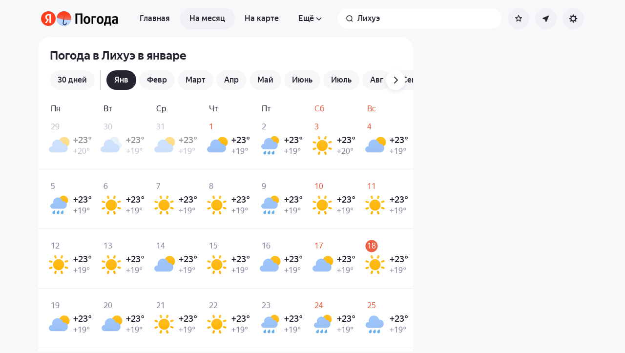

--- FILE ---
content_type: application/x-javascript; charset=utf-8
request_url: https://yandex.ru/ads/page/289641?target-ref=https%3A%2F%2Fyandex.ru%2Fpogoda%2Fru%2Flihue%2Fmonth%2Fjanuary&test-tag=4947802324996&ad-session-id=3367711768740695783&imp-id=1&pcode-icookie=s0Bn%2Fkj4M2GkmDKbMAwbzGinsrtWKOVn4xak9KanF6sWBNZECHnFX2Cl0Q0KSNnSXyr7GRNV2PBpgkQgObCSbkM%2Bugc%3D&pcode-test-ids=1387855%2C0%2C56%3B1447467%2C0%2C52%3B1442190%2C0%2C15%3B1465573%2C0%2C45%3B1467261%2C0%2C60%3B1353317%2C0%2C7%3B1457355%2C0%2C16%3B912285%2C0%2C80&puid1=18-24&puid2=partly-cloudy&puid3=weak&puid4=partly&puid5=18-24&puid6=low&callback=Ya%5B8383082098214%5D
body_size: -1146
content:
/**/Ya[8383082098214]('{"common":{"csrReason":11}}')

--- FILE ---
content_type: application/javascript
request_url: https://yastatic.net/s3/weather-frontend/front2/_next/static/chunks/2581-aeb6a819db912106.js
body_size: 28129
content:
(self.webpackChunk_N_E=self.webpackChunk_N_E||[]).push([[2581],{559:(t,e,a)=>{"use strict";let{consts:r}=a(72693),i=t=>"https://".concat("").concat(t?"yandex.ru/pogoda":"meteum.ai").concat("/front/geo-suggest?ta_features=favorites%3Bsgn&turboapp=1&v=8");e.getEndpoint=i,e.presetSuggest=t=>({[r.CONNECT]:[new URL(i(t)).host]})},858:(t,e,a)=>{"use strict";a.r(e),a.d(e,{default:()=>r});let r={src:"https://yastatic.net/s3/weather-frontend/front2/_next/static/media/ru_black.6900a042.svg",height:19,width:19,blurWidth:0,blurHeight:0}},1114:(t,e,a)=>{"use strict";a.d(e,{A:()=>h,b:()=>u,default:()=>g});var r=a(23106),i=a(39818),n=a(17363),s=a(70032),o=a(60514),l=a(62932),c=a(12644),d=a(61649),u=function(t){return t.NEED_AUTH="not-logged-in",t.FAILURE="internal-error",t.LIMIT_EXCEEDED="too-many-favorites",t.NONE="none",t}({});let _=(0,i.createContext)({favorite:null,errorStatus:"none",changeFavorite(){},clearErrorStatus(){},isHome:!1,isWork:!1,isAddress:!1,pinType:"COMMON"}),h=()=>(0,i.useContext)(_);function p(t){let{children:e,token:a,isLoggedIn:c,currentLocation:u,currentLocationLoading:h}=t,{reachGoal:p}=(0,n.j0)(),g=(0,i.useRef)(u),{loadFavorites:A,favorites:m,favoritesUpdated:f,setFavoritesUpdated:v}=(0,d.r)(),[b,x]=(0,i.useTransition)(),[w,M]=(0,i.useState)(null),[y,R]=(0,i.useOptimistic)(w,(t,e)=>e),S=(0,i.useMemo)(()=>(null==m?void 0:m.filter(t=>t.isLocalFavorite&&!(0,l.N$)(t)).length)||0,[m]);(0,i.useEffect)(()=>{(h||g.current!==u)&&(g.current=u,M(null))},[u,h,null==w?void 0:w.location]),(0,i.useEffect)(()=>{f&&(M(null),v(!1))},[f,v]),(0,i.useEffect)(()=>{let t;!c||w||h||(0,o.BA)(a,u).then(e=>{(null==e?void 0:e.data)&&(t=e.data)}).finally(()=>{M(t||{location:null,is_favourite:!1})})},[u,h,w,c,a]);let[E,C]=(0,i.useState)("none"),P=(0,i.useCallback)(async()=>{if(!c)return void C("not-logged-in");let t=async()=>{let t,e,r;if(null==y?void 0:y.is_favourite)R(e={location:null,is_favourite:!1}),t=await (0,o.Fy)(a,y.location),r=s.mP.FAVORITE_DELETE;else{if(S>=l.$){p(s.mP.FAVORITES_LIMIT_EXCEEDED,{count:S}),C("too-many-favorites");return}R(e={location:u,is_favourite:!0}),t=await (0,o.Gm)(a,u),r=s.mP.FAVORITE_ADD}"ok"===t.message?(e&&M(e),r&&p(r),A()):(C("internal-error"),p(s.mP.FAVORITE_ERROR,{error:t.message}))};x(()=>{t()})},[c,null==y?void 0:y.is_favourite,null==y?void 0:y.location,R,a,u,A,p,S]),N=(0,i.useCallback)(()=>{C("none")},[]),I=(0,i.useMemo)(()=>{let t=(0,l.Zw)(u,m),e="COMMON";t&&(e=t.tag||"FAVORITE");let a=(null==t?void 0:t.tag)==="HOME",r=(null==t?void 0:t.tag)==="WORK";return{favorite:m?y:null,changeFavorite:P,errorStatus:E,clearErrorStatus:N,isHome:a,isWork:r,isAddress:a||r,pinType:e}},[P,N,u,E,y,m]);return(0,i.useEffect)(()=>{"COMMON"!==I.pinType&&p(s.mP.FAVORITE_INFO,{type:I.pinType})},[p,I.pinType]),(0,r.jsx)(_.Provider,{value:I,children:e})}let g=t=>{let{location:e,isLoading:a}=(0,c.v)();if(!(null==e?void 0:e.favoriteName))return t.children;let{favoriteName:i,coords:n}=e,s={name:i,...n?{point:n}:{}};return(0,r.jsx)(p,{...t,currentLocation:s,currentLocationLoading:a})}},1457:(t,e,a)=>{"use strict";a.d(e,{default:()=>h});var r=a(23106),i=a(39818),n=a(17363),s=a(70032),o=a(42289),l=a(96570),c=a(48859),d=a(44938),u=a(42065),_=a.n(u);let h=t=>{let{texts:e,appIcon:a,androidQR:u,iosQR:h}=t,{reachGoal:p}=(0,n.j0)(),{state:g,buttonAtributes:A}=(0,d.p)(),m=(0,i.useCallback)(()=>{g.toggle(),p(s.mP.PROMO_APP_BANNER_CLICK)},[p,g]);return(0,r.jsxs)("div",{className:_().buttons,children:[(0,r.jsxs)(o.A,{onClick:m,className:_().weatherBtn,...A,children:[(0,r.jsx)(l.A,{className:_().logoImg,src:a.src,alt:e.download,width:44,height:44}),e.download]}),(0,r.jsxs)(c.Pq,{state:g,ariaTitle:{elementId:"download_app_title"},classNames:{dialog:_().modal},withCloseButton:!0,children:[(0,r.jsxs)("div",{className:_().qr__container,children:[(0,r.jsx)(l.A,{src:u.src,width:128,height:142,alt:"Android QR"}),(0,r.jsx)("span",{className:_().qr__separator}),(0,r.jsx)(l.A,{src:h.src,width:128,height:142,alt:"IOS QR"})]}),(0,r.jsx)("h3",{className:_().instruction__title,children:e.appPopupTitle}),(0,r.jsx)("p",{className:_().instruction__text,children:e.appPopupText})]})]})}},1937:(t,e,a)=>{"use strict";a.d(e,{r:()=>r});let r=new Set(["region","error","blog"])},2075:(t,e,a)=>{"use strict";a.r(e),a.d(e,{default:()=>r});let r={src:"https://yastatic.net/s3/weather-frontend/front2/_next/static/media/en_black.f2668ebb.svg",height:18,width:57,blurWidth:0,blurHeight:0}},4838:(t,e,a)=>{"use strict";a.r(e),a.d(e,{default:()=>r});let r={src:"https://yastatic.net/s3/weather-frontend/front2/_next/static/media/tr_white.2d28c7e3.svg",height:24,width:162,blurWidth:0,blurHeight:0}},5517:(t,e,a)=>{"use strict";a.r(e),a.d(e,{default:()=>r});let r={src:"https://yastatic.net/s3/weather-frontend/front2/_next/static/media/kk_black.4dc1f2c1.svg",height:20,width:107,blurWidth:0,blurHeight:0}},6727:(t,e,a)=>{"use strict";a.d(e,{b2:()=>s,fz:()=>n,nD:()=>i});var r=a(28397);let i=22,n=22;class s extends r.A{}},7072:t=>{t.exports={logo:"AppPromoApps_logo__GRaEv",QRContainer:"AppPromoApps_QRContainer__AFCXT",QRCross:"AppPromoApps_QRCross__ZpzhP",cross:"AppPromoApps_cross__XHSya",QRImage:"AppPromoApps_QRImage__rTnc9",QRInstruction:"AppPromoApps_QRInstruction__S3hJD",QRDescription:"AppPromoApps_QRDescription__4bjEA",QRCopyButton:"AppPromoApps_QRCopyButton__2WZCE",QRCopyImage:"AppPromoApps_QRCopyImage__caZfl",modal:"AppPromoApps_modal__HEcNz",QRImage__container:"AppPromoApps_QRImage__container__FaOBu",QRImage__qr:"AppPromoApps_QRImage__qr__Uy4rU",QRImage__icon:"AppPromoApps_QRImage__icon__haxT0",QRImage__icon_ya:"AppPromoApps_QRImage__icon_ya__f2LTH"}},7712:(t,e,a)=>{"use strict";a.d(e,{e:()=>n});var r=a(39818);let i={root:null,rootMargin:"0px",threshold:.5};function n(t,e){let a=arguments.length>2&&void 0!==arguments[2]&&arguments[2],[n,s]=(0,r.useState)();return(0,r.useEffect)(()=>{if(!t.current||!("IntersectionObserver"in window))return;let r=new IntersectionObserver(t=>{let[e]=t;s(e.isIntersecting),a&&e.isIntersecting&&r.disconnect()},e||i);return r.observe(t.current),()=>{r.disconnect()}},[t,e,a]),n}},10361:(t,e,a)=>{"use strict";a.r(e),a.d(e,{default:()=>r});let r={src:"https://yastatic.net/s3/weather-frontend/front2/_next/static/media/uz_white.c01713f8.svg",height:24,width:114,blurWidth:0,blurHeight:0}},10996:(t,e,a)=>{"use strict";a.r(e),a.d(e,{default:()=>r});let r={src:"https://yastatic.net/s3/weather-frontend/front2/_next/static/media/uz_black.ae9c439c.svg",height:18,width:69,blurWidth:0,blurHeight:0}},11376:t=>{t.exports={skeleton:"AppSuggestSkeleton_skeleton__Dvq8H"}},12522:t=>{t.exports={baseCircleButton:"circleButton_baseCircleButton__1Os9B",active:"circleButton_active__wkgQ9"}},17410:(t,e,a)=>{"use strict";a.r(e),a.d(e,{default:()=>r});let r={src:"https://yastatic.net/s3/weather-frontend/front2/_next/static/media/uz_black.3834a2fd.svg",height:20,width:96,blurWidth:0,blurHeight:0}},17952:(t,e,a)=>{"use strict";a.r(e),a.d(e,{default:()=>r});let r={src:"https://yastatic.net/s3/weather-frontend/front2/_next/static/media/meteum_black.d7ce317e.svg",height:26,width:96,blurWidth:0,blurHeight:0}},18273:(t,e,a)=>{"use strict";a.r(e),a.d(e,{default:()=>r});let r={src:"https://yastatic.net/s3/weather-frontend/front2/_next/static/media/en_white.b65e3aa2.svg",height:18,width:57,blurWidth:0,blurHeight:0}},18305:(t,e,a)=>{"use strict";a.d(e,{R:()=>d.a,S:()=>l.A,default:()=>u});var r=a(23106),i=a(65245),n=a(77230),s=a(60267),o=a(56460),l=a(19324),c=a(64095),d=a.n(c);let u=t=>{let{is404:e,isMaps:a,isMapsCommonLayoutExp:c,...u}=t,{dict:_}=u,{allLinksHeader:h,mobileLinks:p}=(0,n.Id)(u),g={via:o.l.HEADER_NAVIGATION},A=t=>e=>{var a;(null==(a=e.target)?void 0:a.href)&&t.close()};return(0,r.jsxs)("nav",{className:(0,i.A)(d().navigation,a&&!c&&d().navigation_maps),children:[(0,r.jsxs)("ul",{className:d().row,role:"menubar",children:[h.slice(0,3).map(t=>{var a;return(0,r.jsx)(l.A,{item:{...t,params:{...t.params,query:{...g,...null==(a=t.params)?void 0:a.query}}},isShortTextAllowed:!0,is404:e},t.text)}),(0,r.jsx)(s.A,{classNames:{container:d().more,popover:d().popover},openItem:(0,r.jsx)("span",{children:_.more}),ariaTitle:{text:_.more},visuallyHideClosedContent:!0,scrollableContent:!0,children:t=>(0,r.jsx)("ul",{className:d().list,role:"menu",onClick:A(t),children:h.slice(3).map(t=>{var a;return(0,r.jsx)(l.A,{item:{...t,params:{...t.params,query:{...g,...null==(a=t.params)?void 0:a.query}}},is404:e},t.text)})})})]}),(0,r.jsx)(s.A,{classNames:{container:d().menuButton,popover:d().popover},openItem:(0,r.jsx)("span",{children:_.menu}),ariaTitle:{text:_.menu},visuallyHideClosedContent:!0,children:t=>(0,r.jsx)("ul",{className:d().list,role:"menu",onClick:A(t),children:p.map(t=>{var a;return(0,r.jsx)(l.A,{item:{...t,params:{...t.params,query:{...g,...null==(a=t.params)?void 0:a.query}}},is404:e},t.text)})})})]})}},19083:(t,e,a)=>{"use strict";a.r(e),a.d(e,{default:()=>r});let r={src:"https://yastatic.net/s3/weather-frontend/front2/_next/static/media/uk_white.8b89a60c.svg",height:18,width:59,blurWidth:0,blurHeight:0}},19324:(t,e,a)=>{"use strict";a.d(e,{A:()=>d});var r=a(23106),i=a(39818),n=a(65245),s=a(59778),o=a(17363),l=a(56854),c=a.n(l);let d=t=>{var e;let{item:a,isShortTextAllowed:l,isHidden:d,is404:u}=t,{reachGoal:_}=(0,o.j0)(),h=a.isActive&&!u,p=(0,i.useCallback)(t=>()=>{t&&_(t,{from:"menu"})},[_]);return(0,r.jsx)("li",{children:(0,r.jsx)(s.A,{className:(0,n.A)(c().list__link,h&&c().list__link_active,d&&c().list__link_hidden),route:a.route,params:a.params,tabIndex:h?-1:void 0,"aria-current":h&&"page",role:"menuitem",rel:a.isNofollow?"nofollow":void 0,title:a.title,onClick:p(a.reachGoalName),children:null!=(e=l?a.short:null)?e:a.text})})}},19659:(t,e,a)=>{"use strict";a.r(e),a.d(e,{default:()=>r});let r={src:"https://yastatic.net/s3/weather-frontend/front2/_next/static/media/kk_white.6ff0e3fb.svg",height:20,width:107,blurWidth:0,blurHeight:0}},19834:(t,e,a)=>{"use strict";a.d(e,{default:()=>g});var r=a(23106),i=a(39818),n=a(65245),s=a(56460),o=a(70032),l=a(17363),c=a(47363),d=a(77230),u=a(42289),_=a(1937),h=a(72083),p=a.n(h);let g=t=>{let{via:e=s.l.HEADER_FIND_ME_BUTTON,withoutManualButton:a,classNames:h,callbackAfter:g,isMeteum:A,token:m,icon:f,texts:v,tld:b,isErrorPopoverPositionFixed:x=!0,isOldPopup:w}=t,M=(0,d.S8)(),y=(0,c.d2)(),{reachGoal:R}=(0,l.j0)(),S=(0,i.useRef)(null),E=_.r.has(M)?y.main:y[M],C=(0,i.useCallback)(async()=>{window.location.href=E.getPath({query:{via:e},cleanGeo:!0}),null==g||g()},[g,E,e]),{requestGeolocation:P,GeolocationError:N,loading:I}=(0,d.QV)({callback:C,isMeteum:A,token:m,texts:v,tld:b,withoutManualButton:a,isOldPopup:w}),O=(0,i.useCallback)(t=>{R(o.mP.GEO_LOCATION_CLICK_BUTTON,{page:M}),P(),t.preventDefault()},[M,R,P]);return(0,r.jsxs)("div",{className:(0,n.A)(p().container,null==h?void 0:h.container),children:[(0,r.jsxs)(u.A,{ref:S,onClick:O,className:(0,n.A)(null==h?void 0:h.button,p().button,a&&p().button_suggest,I&&p().button_loading),tabIndex:0,"aria-label":v.geolocation,children:[f,(0,r.jsx)("span",{className:p().button__text,children:v.geolocation})]}),(0,r.jsx)(N,{errorAnchor:S,fixedOnMobile:x})]})}},21646:(t,e,a)=>{"use strict";a.d(e,{O:()=>r});let r=t=>{let e=new URL("https://passport.yandex.{tld}/auth".replace("{tld}","ai"!==t?t:"ru"));return e.searchParams.set("retpath",window.location.href),e.href}},23289:(t,e,a)=>{"use strict";a.r(e),a.d(e,{default:()=>r});let r={src:"https://yastatic.net/s3/weather-frontend/front2/_next/static/media/ios.bca2e23b.png",height:284,width:256,blurDataURL:"[data-uri]",blurWidth:7,blurHeight:8}},23381:(t,e,a)=>{"use strict";a.r(e),a.d(e,{default:()=>r});let r={src:"https://yastatic.net/s3/weather-frontend/front2/_next/static/media/en_white.f7c53b4c.svg",height:24,width:113,blurWidth:0,blurHeight:0}},24762:(t,e,a)=>{"use strict";a.r(e),a.d(e,{default:()=>r});let r={src:"https://yastatic.net/s3/weather-frontend/front2/_next/static/media/be_black.7a07eeab.svg",height:18,width:72,blurWidth:0,blurHeight:0}},25279:(t,e,a)=>{"use strict";a.d(e,{A:()=>r});let r=function(){return"undefined"!=typeof crypto&&"function"==typeof crypto.randomUUID?crypto.randomUUID():"xxxxxxxx-xxxx-4xxx-yxxx-xxxxxxxxxxxx".replace(/[xy]/g,t=>{let e=16*Math.random()|0;return("x"===t?e:3&e|8).toString(16)})}},25480:(t,e,a)=>{"use strict";a.d(e,{A:()=>s});var r=a(23106),i=a(59778),n=a(42289);let s=t=>{let{children:e,externalLink:a,internalLink:s,ref:o,onClick:l,...c}=t;return s?(0,r.jsx)(i.A,{ref:o,...s,...c,onClick:l,children:e}):a?(0,r.jsx)("a",{ref:o,href:a,...c,target:"_blank",onClick:l,children:e}):(0,r.jsx)(n.A,{onClick:l,...c.buttonAtributes,children:e})}},26695:(t,e,a)=>{"use strict";a.r(e),a.d(e,{default:()=>r});let r={src:"https://yastatic.net/s3/weather-frontend/front2/_next/static/media/ru_white.43698d95.svg",height:24,width:101,blurWidth:0,blurHeight:0}},28397:(t,e,a)=>{"use strict";a.d(e,{A:()=>r});class r{on(t,e){this.eventListeners[t]||(this.eventListeners[t]=[]),this.eventListeners[t].push(e)}once(t,e){this.on(t,e),this.on(t,()=>{this.un(t,e)})}un(t,e){let a=this.eventListeners[t];if(a){let t=a.indexOf(e);-1!==t&&a.splice(t,1)}}trigger(t,e){this.eventListeners[t]&&this.eventListeners[t].forEach(t=>t(e))}constructor(){this.eventListeners={}}}},28654:(t,e,a)=>{"use strict";a.r(e),a.d(e,{default:()=>r});let r={src:"https://yastatic.net/s3/weather-frontend/front2/_next/static/media/be_white.8db3ae88.svg",height:20,width:102,blurWidth:0,blurHeight:0}},29221:t=>{t.exports={visuallyHidden:"A11Y_visuallyHidden__y0sw0"}},30743:(t,e,a)=>{"use strict";a.r(e),a.d(e,{default:()=>r});let r={src:"https://yastatic.net/s3/weather-frontend/front2/_next/static/media/app.d7b67111.png",height:88,width:88,blurDataURL:"[data-uri]",blurWidth:8,blurHeight:8}},30921:(t,e,a)=>{"use strict";a.r(e),a.d(e,{default:()=>r});let r={src:"https://yastatic.net/s3/weather-frontend/front2/_next/static/media/be_black.1b98b016.svg",height:24,width:122,blurWidth:0,blurHeight:0}},33533:(t,e,a)=>{"use strict";a.r(e),a.d(e,{default:()=>r});let r={src:"https://yastatic.net/s3/weather-frontend/front2/_next/static/media/backgroundYa.e4d7d466.png",height:330,width:438,blurDataURL:"[data-uri]",blurWidth:8,blurHeight:6}},34137:(t,e,a)=>{"use strict";a.d(e,{default:()=>T});var r=a(23106),i=a(39818),n=a(48505),s=a(70052),o=a(40150);let l=()=>(0,r.jsx)("svg",{width:"17",height:"16",fill:"none",xmlns:"http://www.w3.org/2000/svg",children:(0,r.jsx)("path",{d:"M7.57464 8.44886c.3198.45028.21404 1.07454-.23623 1.39435-.45028.31979-1.07454.21399-1.39435-.23624-1.12263-1.58062-.94979-3.757.4352-5.14199l3.0052-3.00521c1.56214-1.562092 4.09474-1.562093 5.65684 0 1.5621 1.5621 1.5621 4.09476 0 5.65686l-.7071.70711c-.3905.39052-1.0237.39052-1.4142 0-.3905-.39053-.3905-1.02369 0-1.41422l.7071-.7071c.7811-.78105.7811-2.04738 0-2.82843-.781-.78105-2.0474-.78105-2.8284 0l-3.00523 3.0052c-.69229.6923-.77877 1.78129-.21883 2.56967Zm1.84826-.90151c-.32116-.4493-.21729-1.07389.23201-1.39505.44929-.32117 1.07389-.2173 1.39509.232 1.1301 1.58103.9599 3.7637-.4282 5.1519l-3.00521 3.0052c-1.5621 1.5621-4.09476 1.5621-5.65686 0-1.562096-1.5621-1.562095-4.0948 0-5.65689l.70711-.70711c.39052-.39053 1.02369-.39053 1.41421 0 .39053.39052.39053 1.02369 0 1.41421l-.7071.70709c-.78105.7811-.78105 2.0474 0 2.8284.78104.7811 2.04737.7811 2.82842 0l3.00521-3.0052c.69386-.69383.77901-1.78597.21532-2.57455Z",fill:"currentColor"})});var c=a(22612),d=a(65245),u=a(7712),_=a(17363),h=a(50950),p=a(25480),g=a(96570),A=a(42289),m=a(49933),f=a.n(m);let v=new Date(Date.now()+2592e6).toUTCString(),b=t=>{let{asFixed:e,onClick:a,goals:n,cookieName:s,internalLink:o,externalLink:l,classNames:m,texts:b,buttonImageSrc:x,onClose:w,withoutSetCookie:M,shouldShow:y,goalsParams:R,serviceName:S,cookieExpires:E=v}=t,{reachGoal:C}=(0,_.j0)(),[P,N]=(0,i.useState)(!y),[I,O]=(0,i.useState)(!1),L=(0,i.useRef)(null),k=(0,u.e)(L),T=(0,i.useCallback)(()=>{if(!M){let t=Number((0,c.g)(s))||0;(0,c.a)(s,String(t+1),{expires:E,path:"/".concat(S||"")})}},[s,M,S,E]);(0,i.useEffect)(()=>{!I&&k&&(C(n.shown,R),O(!0),T())},[C,n,I,O,T,k,R]);let j=(0,i.useCallback)(()=>{C(n.click,R),T(),a?null==a||a():N(!0)},[C,a,n,R,T]),B=(0,i.useCallback)(t=>{t.stopPropagation(),C(n.closed,R),T(),null==w||w(t),N(!0)},[C,n,w,R,T]);return((0,i.useEffect)(()=>{y||N(!0)},[y]),P)?null:(0,r.jsxs)("div",{className:(0,d.A)(f().container,e&&f().fixedBlockStyle,null==m?void 0:m.container),ref:L,children:[(0,r.jsxs)(p.A,{internalLink:o,externalLink:l,className:f().clickableArea,onClick:j,children:[(0,r.jsx)("div",{className:f().header,"aria-hidden":!0,children:(0,r.jsx)(g.A,{src:x,className:(0,d.A)(f().logo,null==m?void 0:m.logo),alt:""})}),(0,r.jsxs)("div",{className:f().content,"aria-label":"".concat(b.description,". ").concat(b.buttonText),children:[(0,r.jsx)("div",{className:f().description,children:b.description}),(0,r.jsx)("div",{className:(0,d.A)(f().button,f().buttonStyled),children:b.buttonText})]})]}),(0,r.jsx)(A.A,{className:(0,d.A)(f().cross,f().buttonCross,null==m?void 0:m.cross),onClick:B,"aria-label":b.close,children:(0,r.jsx)(h.Ay,{id:"cross"})})]})};var x=a(48859),w=a(44938),M=a(70032),y=a(25279),R=a(90439);let S={meteum:"749335537545985249",ya:"100661018392362819"};var E=a(68135),C=a(12247);let P=(0,C.createServerReference)("4030f9c72a2e08641c4cf9b8cc4ff7bb99cace09c7",C.callServer,void 0,C.findSourceMapURL,"generateQr"),N={src:"https://yastatic.net/s3/weather-frontend/front2/_next/static/media/ya_icon.ca577674.svg"},I={src:"https://yastatic.net/s3/weather-frontend/front2/_next/static/media/meteum_icon.6dd2f8a4.svg"};var O=a(7072),L=a.n(O);function k(t){let{isMeteum:e,tracker_id:a,click_id:n,link:s}=t,[o,l]=(0,i.useState)(),{reachGoal:c}=(0,_.j0)(),u=e?I.src:N.src;return(0,i.useEffect)(()=>{P({isMeteum:e,link:s}).then(t=>{t&&l(t)}).then(()=>{c(M.mP.PROMO_APP_SHOW_QR,{click_id:n,tracker_id:a})})},[]),o?(0,r.jsxs)("div",{className:L().QRImage__container,children:[(0,r.jsx)("div",{dangerouslySetInnerHTML:{__html:o},className:L().QRImage__qr}),(0,r.jsx)(g.A,{src:u,className:(0,d.A)(L().QRImage__icon,!e&&L().QRImage__icon_ya)})]}):(0,r.jsx)(E.A,{width:"240px",height:"240px"})}let T=t=>{let{asFixed:e,texts:a,brand:c,cookieName:d,maxShowns:u,buttonImageSrc:h,serviceName:p,name:g}=t,{reachGoal:m}=(0,_.j0)(),[f,v]=(0,i.useState)(!1),{state:E,buttonAtributes:C}=(0,w.p)(),[P,N]=(0,i.useState)(!1),I=(0,s.Q)("min-width: ".concat(R.y3,"px")),O=!e&&!!I,T=O?"banner":"popup",j=c===o.qt.meteum,{tracker_id:B,click_id:F,link:H}=(0,i.useMemo)(()=>{let t=j?S.meteum:S.ya,e=(0,y.A)();return{tracker_id:t,click_id:e,link:"".concat("https://redirect.appmetrica.yandex.com/serve/").concat(t,"?banner_type=").concat(T,"&click_id=").concat(e)}},[T,j]),U=(0,i.useCallback)(()=>{E.open()},[E]),D=(0,i.useCallback)(()=>{O&&(0,n.a)(d,"3",{path:"/".concat(p||"")})},[O,d,p]),W=(0,i.useCallback)(()=>{P||(navigator.clipboard.writeText(H),N(!0),setTimeout(()=>{N(!1)},5e3),m(M.mP.PROMO_APP_COPY_LINK_QR,{click_id:F,tracker_id:B}))},[P,H,m,F,B]),G=(0,i.useCallback)(()=>{m(M.mP.PROMO_APP_CLOSE_QR),E.close(),v(!0)},[m,E]);return(0,r.jsxs)(r.Fragment,{children:[(0,r.jsx)(b,{texts:a,shouldShow:!f,asFixed:e,cookieName:d,goals:{closed:O?M.mP.PROMO_APP_BANNER_CLOSE:M.mP.PROMO_APP_POPUP_CLOSE,shown:O?M.mP.PROMO_APP_BANNER_SHOW:M.mP.PROMO_APP_POPUP_SHOW,click:O?M.mP.PROMO_APP_BANNER_CLICK:M.mP.PROMO_APP_POPUP_CLICK},onClick:U,onClose:D,classNames:{logo:L().logo},maxShowns:u,buttonImageSrc:h,withoutSetCookie:!e,serviceName:p,buttonAtributes:C,name:g}),(0,r.jsx)(x.Pq,{state:E,ariaTitle:{text:a.description},withCross:!0,classNames:{dialog:L().modal},onClose:G,children:(0,r.jsxs)("div",{className:L().QRContainer,children:[(0,r.jsx)("div",{className:L().QRImage,children:(0,r.jsx)(k,{link:H,isMeteum:j,click_id:F,tracker_id:B})}),(0,r.jsxs)("div",{children:[(0,r.jsx)("div",{className:L().QRInstruction,children:a.qrInstruction}),(0,r.jsx)("div",{className:L().QRDescription,children:a.qrDescription})]}),(0,r.jsxs)(A.A,{className:L().QRCopyButton,onClick:W,children:[(0,r.jsx)("span",{className:L().QRCopyImage,children:(0,r.jsx)(l,{})}),P?a.copied:a.copyLink]})]})})]})}},34213:t=>{t.exports={imgDark:"AppImage_imgDark__bJmH_",imgLight:"AppImage_imgLight__5zz7d"}},34715:(t,e,a)=>{"use strict";a.r(e),a.d(e,{default:()=>r});let r={src:"https://yastatic.net/s3/weather-frontend/front2/_next/static/media/uk_black.2938ec85.svg",height:20,width:85,blurWidth:0,blurHeight:0}},34790:(t,e,a)=>{"use strict";a.r(e),a.d(e,{default:()=>r});let r={src:"https://yastatic.net/s3/weather-frontend/front2/_next/static/media/meteum_white.4e91a6bb.svg",height:26,width:96,blurWidth:0,blurHeight:0}},34793:(t,e,a)=>{"use strict";a.r(e),a.d(e,{default:()=>r});let r={src:"https://yastatic.net/s3/weather-frontend/front2/_next/static/media/ru_black.a7a69ab7.svg",height:24,width:101,blurWidth:0,blurHeight:0}},39042:(t,e,a)=>{"use strict";a.r(e),a.d(e,{default:()=>r});let r={src:"https://yastatic.net/s3/weather-frontend/front2/_next/static/media/tr_black.0fccb456.svg",height:20,width:135,blurWidth:0,blurHeight:0}},40611:t=>{t.exports={dialogs:"Dialogs_dialogs__riMqg"}},42065:t=>{t.exports={weatherBtn:"AppLeftPanelPromosClient_weatherBtn__htCYE",modal:"AppLeftPanelPromosClient_modal__7MXgd",logoImg:"AppLeftPanelPromosClient_logoImg___K9_k",qr__container:"AppLeftPanelPromosClient_qr__container__EFKE4",qr__separator:"AppLeftPanelPromosClient_qr__separator__ggJQL",buttons:"AppLeftPanelPromosClient_buttons__qm2R_",instruction__title:"AppLeftPanelPromosClient_instruction__title__L6D1J",instruction__text:"AppLeftPanelPromosClient_instruction__text__xjBwU"}},43415:(t,e,a)=>{"use strict";a.d(e,{default:()=>d});var r=a(23106),i=a(65245),n=a(56460),s=a(16390),o=a(59778),l=a(69407),c=a.n(l);let d=t=>{let{withSaveLocation:e,type:a,isMeteum:l,children:d}=t,u=(0,s.A)(),_=!e||"main"===a||"main"===u;return(0,r.jsx)(o.A,{page:"main",params:{cleanGeo:_,query:{via:n.l.HEADER_LINK_TO_MAIN_PAGE}},rel:_?"nofollow":void 0,className:(0,i.A)(c().serviceLogo,l&&c().serviceLogo__withPadding),children:d})}},43652:(t,e,a)=>{"use strict";a.r(e),a.d(e,{default:()=>r});let r={src:"https://yastatic.net/s3/weather-frontend/front2/_next/static/media/meteum_app.ab40388b.svg",height:44,width:44,blurWidth:0,blurHeight:0}},43661:(t,e,a)=>{"use strict";a.r(e),a.d(e,{default:()=>r});let r={src:"https://yastatic.net/s3/weather-frontend/front2/_next/static/media/ru_black.5118fd20.svg",height:18,width:53,blurWidth:0,blurHeight:0}},44163:(t,e,a)=>{"use strict";a.r(e),a.d(e,{default:()=>r});let r={src:"https://yastatic.net/s3/weather-frontend/front2/_next/static/media/backgroundYaTr.08e65ab8.png",height:330,width:438,blurDataURL:"[data-uri]",blurWidth:8,blurHeight:6}},44237:(t,e,a)=>{"use strict";a.r(e),a.d(e,{default:()=>r});let r={src:"https://yastatic.net/s3/weather-frontend/front2/_next/static/media/uk_black.24f8a2a2.svg",height:18,width:59,blurWidth:0,blurHeight:0}},45262:(t,e,a)=>{"use strict";a.r(e),a.d(e,{default:()=>r});let r={src:"https://yastatic.net/s3/weather-frontend/front2/_next/static/media/backgroundInt.3c2981f3.png",height:440,width:584,blurDataURL:"[data-uri]",blurWidth:8,blurHeight:6}},45960:(t,e,a)=>{"use strict";a.r(e),a.d(e,{default:()=>r});let r={src:"https://yastatic.net/s3/weather-frontend/front2/_next/static/media/be_black.2029c12c.svg",height:20,width:102,blurWidth:0,blurHeight:0}},47335:(t,e,a)=>{"use strict";a.d(e,{default:()=>v});var r=a(23106),i=a(39818),n=a(27541),s=a(47363),o=a(10209),l=a(97010),c=a(60222),d=a(31118),u=a(91662),_=a(27825),h=a(96417);let p=t=>"/"===t?"":"string"==typeof t&&t.startsWith("/")?t:t?"/".concat(t):"",g=new Set(["clid","utm_source","hamster"]),A=["via","allergen","topic","ll","z"],m=function(t,e){let{cleanGeo:a,cleanParams:r,isRobotUa:i}=arguments.length>2&&void 0!==arguments[2]?arguments[2]:{},n=new URLSearchParams((0,o.l)(t));A.forEach(t=>n.delete(t)),a&&(n.delete("lat"),n.delete("lon"));let s=new URLSearchParams((0,o.l)(e));Array.from(s.keys()).forEach(t=>{let e=s.get(t);(null===e||""===e)&&s.delete(t)}),g.forEach(t=>{let e=n.get(t);e&&s.set(t,e)}),r||n.forEach((t,e)=>{s.set(e,t)}),i&&s.has("via")&&s.delete("via");let l="?".concat(s);return l.length>=2?l:""};var f=a(77230);let v=t=>{let{children:e,withoutGeo:a,isRobotUa:o,...g}=t,A=(0,f.S8)(),v=(0,n.useSearchParams)(),b=(0,n.useParams)(),x=(0,i.useMemo)(()=>(function(t,e){let{isRobotUa:a,searchParams:r,routeParams:i,page:n}=t,{serviceNameRoute:s,localeRoute:o,slugRoute:g}=i,A=t=>{let{query:i,slug:n,pathname:l,cleanGeo:c,cleanParams:d,anchor:u,locale:_}=t;return[p(s),p(_||o),p(null!=n?n:c||e?"":g),l,m(r,i,{cleanGeo:c,cleanParams:d,isRobotUa:a}),u?"#".concat(u):""].join("")};return{blog:{page:"blog",isActive:"blog"===n,getPath(){let t,{article:e,blogWithoutSlug:a,...r}=arguments.length>0&&void 0!==arguments[0]?arguments[0]:{};return e?t=e:!a&&null!==e&&"articleRoute"in i&&i.articleRoute&&(t=String(i.articleRoute)),A({pathname:["blog",t].map(p).join(""),cleanParams:!0,cleanGeo:!0,...r})}},date:{page:"date",isActive:"date"===n,getPath(){let t,e,{date:a,month:r,day:n,...s}=arguments.length>0&&void 0!==arguments[0]?arguments[0]:{};return(0,_.Et)(r)?t=u.K[r]:a?t=u.K[a.month()]:null!==r&&null!==a&&"monthRoute"in i&&i.monthRoute&&(t=String(i.monthRoute)),n?e=n:a?e=a.date():null!==n&&null!==a&&"dayRoute"in i&&i.dayRoute&&(e=String(i.dayRoute)),A({pathname:["date",t,e].map(p).join(""),...s})}},details:{page:"details",isActive:"details"===n,getPath(){let t,e,a=arguments.length>0&&void 0!==arguments[0]?arguments[0]:{},{preset:r,days:s,date:o,now:u,day:g,mergeParams:m,...f}=a,v="weekend"===s;if("details"===n&&m){let e=i.daysRoute,a=e?(0,l.MC)({routerParams:e,extractors:c.ky}):{};t={preset:a.preset,horizon:a.horizon,day:a.day}}let b=u&&o;!v&&(0===g||b&&(0,h.cK)(u,o))?e="today":!v&&(1===g||b&&(0,h.ef)(u,o))?e="tomorrow":(0,_.Et)(g)?e="day-".concat(g):b&&(e="day-".concat(o.diff(u,"days")+1));let x="preset"in a?r:null==t?void 0:t.preset,w="days"in a&&s?v?"weekend":"".concat(s,"-day-weather"):null==t?void 0:t.horizon,M="day"in a?e:null==t?void 0:t.day;return A({pathname:["details",x!==d.M2.Base&&x,w,M].map(p).join(""),...f})}},error:{page:"error",isActive:"error"===n,getPath(){let t=arguments.length>0&&void 0!==arguments[0]?arguments[0]:{};return A({pathname:p("404"),cleanGeo:!0,...t})}},main:{page:"main",isActive:"main"===n,getPath(){let t=arguments.length>0&&void 0!==arguments[0]?arguments[0]:{};return A({pathname:p("/"),...t})}},maps:{page:"maps",isActive:"maps"===n,getPath(){let t,e,{layer:a,subLayer:r,...n}=arguments.length>0&&void 0!==arguments[0]?arguments[0]:{};return a?t=a:null!==a&&"mapTypeRoute"in i&&i.mapTypeRoute&&(t=String(i.mapTypeRoute)),r?e=r:null!==r&&"mapSubTypeRoute"in i&&i.mapSubTypeRoute&&(e=String(i.mapSubTypeRoute)),A({pathname:["maps",t,e].map(p).join(""),...n})}},month:{page:"month",isActive:"month"===n,getPath(){let t,{month:e,...a}=arguments.length>0&&void 0!==arguments[0]?arguments[0]:{};return(0,_.Et)(e)?t=u.K[e]:null!==e&&"monthRoute"in i&&i.monthRoute&&(t=String(i.monthRoute)),A({pathname:["month",t].map(p).join(""),...a})}},pollution:{page:"pollution",isActive:"pollution"===n,getPath(){let t=arguments.length>0&&void 0!==arguments[0]?arguments[0]:{};return A({pathname:p("pollution"),...t})}},region:{page:"region",isActive:"region"===n,getPath(){let t,{region:e,...a}=arguments.length>0&&void 0!==arguments[0]?arguments[0]:{};return e?t=e:null!==e&&"regionRoute"in i&&i.regionRoute&&(t=String(i.regionRoute)),A({pathname:["region",t].map(p).join(""),...a})}},sources:{page:"sources",isActive:"sources"===n,getPath(){let t=arguments.length>0&&void 0!==arguments[0]?arguments[0]:{};return A({pathname:p("sources"),...t})}},"magnetic-storms":{page:"magnetic-storms",isActive:"magnetic-storms"===n,getPath(){let t=arguments.length>0&&void 0!==arguments[0]?arguments[0]:{};return A({pathname:p("magnetic-storms"),...t})}},allergies:{page:"allergies",isActive:"allergies"===n,getPath(){let t=arguments.length>0&&void 0!==arguments[0]?arguments[0]:{};return A({pathname:p("allergies"),...t})}},history:{page:"history",isActive:"history"===n,getPath(){let t=arguments.length>0&&void 0!==arguments[0]?arguments[0]:{};return A({pathname:p("history"),...t})}},pressure:{page:"pressure",isActive:"pressure"===n,getPath(){let t=arguments.length>0&&void 0!==arguments[0]?arguments[0]:{};return A({pathname:p("pressure"),...t})}},"uv-index":{page:"uv-index",isActive:"uv-index"===n,getPath(){let t,e=arguments.length>0&&void 0!==arguments[0]?arguments[0]:{},{date:a,now:r,day:i,...n}=e,s=r&&a;return -1===i?t="yesterday":0===i||s&&(0,h.cK)(r,a)?t="today":1===i||s&&(0,h.ef)(r,a)?t="tomorrow":i&&(t="day-".concat(i)),A({pathname:["uv-index",t].map(p).join(""),...n})}},moon:{page:"moon",isActive:"moon"===n,getPath(){let t,e,{month:a,day:r,keepParams:s,...o}=arguments.length>0&&void 0!==arguments[0]?arguments[0]:{};return"moon"===n&&s?A({pathname:["moon",i.monthRoute].map(p).join(""),...o}):(a&&(t=a),r&&(e=r),A({pathname:["moon",t,e].map(p).join(""),...o}))}}}})({...g,isRobotUa:o,page:A,searchParams:v?Object.fromEntries(v):g.searchParams,routeParams:b||g.routeParams},a),[g,o,A,b,v,a]);return(0,r.jsx)(s.Ay.Provider,{value:x,children:e})}},47630:(t,e,a)=>{"use strict";a.r(e),a.d(e,{default:()=>r});let r={src:"https://yastatic.net/s3/weather-frontend/front2/_next/static/media/ru_white.e736d98a.svg",height:20,width:85,blurWidth:0,blurHeight:0}},47999:(t,e,a)=>{"use strict";a.r(e),a.d(e,{default:()=>r});let r={src:"https://yastatic.net/s3/weather-frontend/front2/_next/static/media/meteum_black.e74474f0.svg",height:34,width:123,blurWidth:0,blurHeight:0}},48350:(t,e,a)=>{"use strict";a.d(e,{default:()=>c});var r=a(23106),i=a(65245),n=a(56460),s=a(60267),o=a(18305),l=a(77230);let c=t=>{let{is404:e,...a}=t,{dict:c}=a,{mainLinks:d,additionalLinks:u}=(0,l.Id)(a),_={via:n.l.LEFT_NAVIGATION};return(0,r.jsx)("nav",{className:o.R.navigationBlock,children:(0,r.jsxs)("ul",{role:"menu",children:[d.map(t=>{var a;return(0,r.jsx)(o.S,{item:{...t,params:{...t.params,query:{..._,...null==(a=t.params)?void 0:a.query}}},is404:e},t.text)}),(0,r.jsx)(s.A,{classNames:{container:o.R.more,popover:(0,i.A)(o.R.morePopover,o.R.popover)},openItem:(0,r.jsx)("span",{children:c.more}),ariaTitle:{text:c.more},visuallyHideClosedContent:!0,scrollableContent:!0,children:t=>(0,r.jsx)("ul",{className:o.R.list,role:"menu",onClick:e=>{var a;(null==(a=e.target)?void 0:a.href)&&t.close()},children:u.map(t=>{var a;return(0,r.jsx)(o.S,{item:{...t,params:{...t.params,query:{..._,...null==(a=t.params)?void 0:a.query}}},is404:e},t.text)})})})]})})}},48859:(t,e,a)=>{"use strict";a.d(e,{Pq:()=>r.PopupSideBlock,hQ:()=>i}),a(23106),a(10048),a(40611);var r=a(83576);let i="dialogs"},49699:(t,e,a)=>{"use strict";a.d(e,{Ay:()=>o,Wz:()=>l,dn:()=>i});var r=a(6727);let i=256,n=1-Math.sqrt(.9933056200098622),s=(1-n)*6378137,o=function(){let t=Math.PI/180,e=180/Math.PI,a=.0066943799901378/2+.0066943799901378*.0066943799901378*5/24+.0066943799901378*.0066943799901378*.0066943799901378/12+.0066943799901378*.0066943799901378*(.0066943799901378*.0066943799901378)*13/360,o=.0066943799901378*.0066943799901378*7/48+.0066943799901378*.0066943799901378*.0066943799901378*29/240+.0066943799901378*.0066943799901378*(.0066943799901378*.0066943799901378)*811/11520,l=.0066943799901378*.0066943799901378*.0066943799901378*7/120+.0066943799901378*.0066943799901378*(.0066943799901378*.0066943799901378)*81/1120,d=.0066943799901378*.0066943799901378*(.0066943799901378*.0066943799901378)*4279/161280,u=2*Math.PI*6378137,_=1/u,h=u/2,p=Math.log2(i),g=0,A=i*_;function m(t,e,a){return t-Math.floor((t-e)/(a-e))*(a-e)}function f(e,a){a!==g&&(A=Math.pow(2,a+p)*_,g=a);let r=function(e){let a=Math.max(Math.min(e[1],89.9999999999),-89.9999999999)*t,r=.0818191908426*Math.sin(a);return[6378137*m(e[0]*t,-Math.PI,Math.PI),6378137*Math.log(Math.tan(.25*Math.PI+.5*a)/Math.pow(Math.tan(.25*Math.PI+.5*Math.asin(r)),.0818191908426))]}(e);return[(h+r[0])*A,(h-r[1])*A]}function v(t,r){return r!==g&&(A=Math.pow(2,r+p)*_,g=r),[m(Math.PI*t[0]/Math.pow(2,r+p-1)-Math.PI,-Math.PI,Math.PI)*e,function(t){let r=.5*Math.PI-2*Math.atan(1/Math.exp(1567855942887398e-22*t));return(r+a*Math.sin(2*r)+o*Math.sin(4*r)+l*Math.sin(6*r)+d*Math.sin(8*r))*e}(h-t[1]/A)]}return{RADIUS:6378137,getPixelsPerMeter:function(t){return Math.pow(2,t+p)*_},toGlobalPixels:f,fromGlobalPixels:v,tileBoundsToGlobalPixelBounds:function(t,e){let[{from:a,to:n},{from:s,to:o}]=t,l=i*Math.pow(2,r.fz-e);return{minX:a*l,maxX:(n+1)*l,minY:s*l,maxY:(o+1)*l}},fromTilePixels:function(t,e,a,r){return v([t[0]+i*e,t[1]+i*a],r)},toTilePixels:function(t,e,a,r){let[n,s]=f(t,r);return[n-e*i,s-a*i]},toTileAndPixels:function(t,e){let[a,r]=f(t,e);return{tile:[Math.floor(a/i),Math.floor(r/i)],offset:[a%i,r%i]}},getTileBounds(t,e,a){let[r,n]=f(t,e),[s,o]=a;return[{from:Math.floor((r-s/2)/i),to:Math.ceil((r+s/2)/i)},{from:Math.floor((n-o/2)/i),to:Math.ceil((n+o/2)/i)}]},getPointAtGivenDistance:function(t,e,a){let r,[i,o]=t.map(t=>t*Math.PI/180),l=Math.sin(e),c=Math.cos(e),d=(1-n)*Math.tan(o),u=Math.sign(Math.cos(o))*Math.sqrt(1/(1+d*d)),_=Math.sqrt(1-u*u)*Math.sign(d),h=u*l,p=(1-h)*(1+h),g=p*(0x24ffb2985f71/(s*s)-1),A=1+g*(4096+g*(-768+g*(320-175*g)))/16384,f=g*(256+g*(-128+g*(74-47*g)))/1024,v=a/(s*A),b=Math.cos(2*(Math.atan2(d,c)+v/2)),x=0,w=0;do{let t=f*Math.sin(v)*(b+.25*f*(Math.cos(v)*(-1+2*b*b)-1/6*f*b*(-3+4*Math.sin(v)*Math.sin(v))*(-3+4*b*b)));r=t-w,w=t,v=a/(s*A)+t,x++}while(Math.abs(r)>.1&&x<10);let M=_*Math.sin(v)-u*Math.cos(v)*c,y=Math.atan2(_*Math.cos(v)+u*Math.sin(v)*c,(1-n)*Math.sqrt(h*h+M*M)),R=n/16*p*(4+n*(4-3*p));return[m((i+(Math.atan2(Math.sin(v)*l,u*Math.cos(v)-_*Math.sin(v)*c)-(1-R)*n*h*(v+R*Math.sin(v)*(b+R*Math.cos(v)*(-1+2*b*b)))))*180/Math.PI,-180,180),180*y/Math.PI]},getDistance:function(t,e){let a,r,i,o,l,d,[u,_]=t,[h,p]=e;if(_===p&&u===h)return 0;if(0===_&&0===p)return Math.round(2*Math.PI*6378137/360*Math.abs(m(h-u,-180,180))/1e3);let g=(h-u)*Math.PI/180,A=c(_*Math.PI/180,.1),f=c(p*Math.PI/180,.1),v=g,b=v,x=0;do o=Math.atan2(Math.sqrt(Math.pow(Math.cos(f)*Math.sin(v),2)+Math.pow(Math.cos(A)*Math.sin(f)-Math.sin(A)*Math.cos(f)*Math.cos(v),2)),Math.sin(A)*Math.sin(f)+Math.cos(A)*Math.cos(f)*Math.cos(v)),i=1-Math.pow(r=Math.cos(A)*Math.cos(f)*Math.sin(v)/Math.sin(o),2),l=Math.cos(o)-2*Math.sin(A)*Math.sin(f)/i,a=Math.abs(b-(v=Math.min(Math.max(g+(1-(d=n/16*i*(4+n*(4-3*i))))*n*r*(o+d*Math.sin(o)*(l+d*Math.cos(o)*(-1+2*l*l))),-2*Math.PI),2*Math.PI))),b=v,x++;while(a>.1&&x<10);let w=i*(0x24ffb2985f71-s*s)/(s*s),M=1+w*(4096+w*(-768+w*(320-175*w)))/16384,y=w*(256+w*(-128+w*(74-47*w)))/1024,R=y*Math.sin(o)*(l+.25*y*(Math.cos(o)*(-1+2*l*l)-1/6*y*l*(-3+4*Math.sin(o)*Math.sin(o))*(-3+4*l*l)));return Math.round(s*M*(o-R))},getZoomByBounds:function(t,e,a,i,n){let[s,o]=f([t,e],r.fz),[l,c]=f([a,i],r.fz);return Math.min(r.fz-Math.ceil(Math.log2((o-c)/n.y)),r.fz-Math.ceil(Math.log2((l-s)/n.x)))},isWithinMapBounds:function(t,e,a){let[r,i]=t,{center:n,zoom:s}=e,{x:o,y:l}=a,[c,d]=f(n,s),[u,_]=v([c-o/2,d-l/2],s),[h,p]=v([c+o/2,d+l/2],s);return i>p&&i<_&&(h>u?r>u&&r<h:r>u||r<h)}}}();function l(t,e){let a=(t[0]+t[1])/2,r=360*Math.round(((e[0]+e[1])/2-a)/360);return[t[0]+r,t[1]+r]}function c(t,e){return Math.abs(t-Math.sign(t)*Math.PI/2)<e?Math.sign(t)*Math.PI/2:Math.atan((1-n)*Math.tan(t))}},49933:t=>{t.exports={wrapper:"AppPromoInner_wrapper__DhoJp",image:"AppPromoInner_image__FxCWk",container:"AppPromoInner_container__mT1cB",fixedBlockStyle:"AppPromoInner_fixedBlockStyle__HCMLW",header:"AppPromoInner_header__YK1vr",logo:"AppPromoInner_logo__QCckU",content:"AppPromoInner_content__UXgNs",description:"AppPromoInner_description__2rLPv",button:"AppPromoInner_button__JjOO_",buttonStyled:"AppPromoInner_buttonStyled__TVUI4",cross:"AppPromoInner_cross__OFx91",buttonCross:"AppPromoInner_buttonCross__onar6"}},50144:(t,e,a)=>{"use strict";a.r(e),a.d(e,{default:()=>r});let r={src:"https://yastatic.net/s3/weather-frontend/front2/_next/static/media/uk_white.43698d95.svg",height:24,width:101,blurWidth:0,blurHeight:0}},50536:(t,e,a)=>{"use strict";a.r(e),a.d(e,{default:()=>r});let r={src:"https://yastatic.net/s3/weather-frontend/front2/_next/static/media/uz_white.925779b7.svg",height:20,width:96,blurWidth:0,blurHeight:0}},55363:(t,e,a)=>{"use strict";a.r(e),a.d(e,{default:()=>r});let r={src:"https://yastatic.net/s3/weather-frontend/front2/_next/static/media/android.330167d6.png",height:284,width:256,blurDataURL:"[data-uri]",blurWidth:7,blurHeight:8}},55964:t=>{t.exports={popover:"Suggest_popover__AYNCy",form:"Suggest_form__UPOBe",form_expanded:"Suggest_form_expanded__tYAuI",input:"Suggest_input__29tF1",label:"Suggest_label__g_Pd_",cancel:"Suggest_cancel__kamVJ",form_withoutLocation:"Suggest_form_withoutLocation__0cZbG",form_maps:"Suggest_form_maps__lZxve",wrapper:"Suggest_wrapper__rHe0U",paranja:"Suggest_paranja__lWmWy",paranjaHidden:"Suggest_paranjaHidden__IcO4r",placeholder:"Suggest_placeholder__wgCdr",border:"Suggest_border__ajRkN",border_over:"Suggest_border_over__Cc7LB",clear:"Suggest_clear__G4SUg",clear_hidden:"Suggest_clear_hidden__iFB5F",label__container:"Suggest_label__container__fJKa9",label__container_address:"Suggest_label__container_address__HLIuG",placeholder_withoutLocation:"Suggest_placeholder_withoutLocation___XzYI",placeholder_maps:"Suggest_placeholder_maps__SUpCh",address:"Suggest_address__psAxk",list:"Suggest_list__eUQcS",list__item:"Suggest_list__item__VAXea",list__link:"Suggest_list__link__NkkiH",empty:"Suggest_empty__cQeMA",suggest__item_text:"Suggest_suggest__item_text__Z43NJ",suggest__item_title:"Suggest_suggest__item_title__t0hIv",suggest__item_subtitle:"Suggest_suggest__item_subtitle__K2faO",suggest__item_distance:"Suggest_suggest__item_distance__tsNUz",favorite__info:"Suggest_favorite__info__JS4N4",favorite__info_title:"Suggest_favorite__info_title__9Nmw8",favorite__info_time:"Suggest_favorite__info_time__Y3iC0",favorite__info_temperature:"Suggest_favorite__info_temperature__FkEgr",weather__icon:"Suggest_weather__icon__9R8iI",favorite:"Suggest_favorite__FB5tm",favorite__item:"Suggest_favorite__item__6hr6_",favorite__button:"Suggest_favorite__button__zVpL0",favorite__button_active:"Suggest_favorite__button_active__9dweF",current_place:"Suggest_current_place__90_CZ",cities:"Suggest_cities__y_7Dw",cities__item:"Suggest_cities__item__AKYpR",cities__item_hidden:"Suggest_cities__item_hidden__5kCtD",cities__link:"Suggest_cities__link__KH8Do",sources:"Suggest_sources__g2ZsA",sources__text:"Suggest_sources__text__GFcCq",sources__title:"Suggest_sources__title__7vO_L",sources__subtitle:"Suggest_sources__subtitle__DHknR",errorPopover:"Suggest_errorPopover__bKoSY",overlay:"Suggest_overlay__12hPI"}},56460:(t,e,a)=>{"use strict";a.d(e,{l:()=>r});var r=function(t){return t.HEADER_LINK_TO_YANDEX="ywhl",t.HEADER_LINK_TO_MAIN_PAGE="hl",t.HEADER_NAVIGATION="hnav",t.FOOTER="f",t.DATE_PAGE="date",t.DETAILS_HORIZON_TAB="dnav",t.DETAILS_HEAD_SEARCH="hs",t.DETAILS_SNOW_CARD="dsnc",t.DETAILS_PAGE="details",t.HEADER_FIND_ME_BUTTON="hsmc",t.GEOLOCATION_ERROR="ge",t.BLOG_MAIN="blogm",t.BLOG_LINK_TO_MAIN_PAGE="bloglmg",t.BLOG_ARTICLE="bloga",t.FAVORITE="hfav",t.SUGGEST="srp",t.SUGGEST_FAVORITES="sf",t.SUGGEST_SEARCH="ssc",t.LEFT_NAVIGATION="lnav",t.MOBILE_NAVIGATION="mnav",t.MAIN_LIVE_MAP="mnc",t.MAIN_PRESETS="mpro",t.MAIN_PAGE="main",t.MAIN_PAGE_FACT="mainpf",t.MAIN_PAGE_MONTH_LINK_TOP="mctop",t.MAIN_PAGE_MONTH_LINK="mcbot",t.MAIN_PAGE_MAPS="mmapwb",t.MAIN_PAGE_POLLUTION="mppltn",t.MAIN_ALERT="malert",t.PRESET_SWITCHER="prsw",t.MAIN_FORECAST="mfrcst",t.MAIN_MONTHS="cnav",t.OTHER_CITIES="othct",t.REGION_PAGE="reg",t.NEAREST_CITIES="cnc",t.SIMILAR_CITIES="csc",t.MONTH_PAGE="month",t.MAGNETIC_STORMS="mstorms",t.UV_TAB="uvt",t.MAPS_TO_MAIN="mptomn",t.MAPS_BALLOON_TO_MAIN="mappu",t.MAPS_BACK_BTN_TO_MAIN="mpbbtomn",t.MAPS_BALLOON_TO_ALLERGIES="maptal",t.PROMO_THUNDER="thndr",t.BLOG_FROM_ALLEGY="blgalg",t.PRESSURE="pressure",t.MAPS_FROM_ALLEGY="mapalg",t.ALLERGY_PRESET="malert_allergy_allergy",t.POLLEN_PROMO="malert_base_allergy",t.WELL_BEING_CARD_DETAILS="wlbc_details",t.BLOG_FROM_MOON="blgmoon",t.ALLERGY_DOCTORS_DESKTOP_PROMO="promo_docdesk",t.ALLERGY_DOCTORS_TOP_WIDGET_PROMO="promo_doctop",t.PAGE_FROM_BLOG_WIDGET="page_from_blog_widget",t.FROM_UV_PROMO="fuvp",t.FROM_MOON_PROMO="fmoonp",t.FROM_MAIN_PAGE_TABS="mtabs",t}({})},56854:t=>{t.exports={list__link:"AppHeaderNavigationItem_list__link__F0wAM",list__link_hidden:"AppHeaderNavigationItem_list__link_hidden__JcBQY",list__link_active:"AppHeaderNavigationItem_list__link_active__fugUU"}},57699:t=>{t.exports={details:"AppAccordion_details__2JAOb",summary:"AppAccordion_summary__Rslqu",chevron:"AppAccordion_chevron__8ZZcq",chevron_rotated:"AppAccordion_chevron_rotated__bCNZc"}},58752:(t,e,a)=>{"use strict";a.r(e),a.d(e,{default:()=>r});let r={src:"https://yastatic.net/s3/weather-frontend/front2/_next/static/media/be_white.0fad97bf.svg",height:18,width:72,blurWidth:0,blurHeight:0}},59405:(t,e,a)=>{"use strict";a.r(e),a.d(e,{default:()=>r});let r={src:"https://yastatic.net/s3/weather-frontend/front2/_next/static/media/tr_white.e5129cb4.svg",height:18,width:101,blurWidth:0,blurHeight:0}},60267:(t,e,a)=>{"use strict";a.d(e,{A:()=>h});var r=a(23106),i=a(39818),n=a(65245),s=a(83580),o=a(50950),l=a(46121),c=a(42289),d=a(44938),u=a(57699),_=a.n(u);let h=t=>{let{openItem:e,classNames:a,withoutArrowIcon:u,scrollableContent:h,visuallyHideClosedContent:p,children:g,...A}=t,{state:m,buttonAtributes:f}=(0,d.p)({isModal:!1}),v=(0,i.useRef)(null),b="function"==typeof g?g(m):g,x=p?(0,r.jsx)(s.s,{elementType:"div",children:b}):null;return(0,r.jsxs)("div",{className:(0,n.A)(_().details),children:[(0,r.jsxs)(c.A,{...f,ref:v,className:(0,n.A)(_().summary,null==a?void 0:a.container),onClick:m.toggle,children:[e,!u&&(0,r.jsx)(o.Ay,{id:"chevron",className:(0,n.A)(_().chevron,m.isOpen&&_().chevron_rotated)})]}),(0,r.jsx)(l.A,{...A,state:m,classNames:{dialog:null==a?void 0:a.popover},triggerRef:v,children:b}),!m.isOpen&&x]})}},60514:(t,e,a)=>{"use strict";a.d(e,{Gm:()=>j,v7:()=>B,SC:()=>L,BA:()=>T,Fy:()=>k,H:()=>O,VS:()=>i,oR:()=>n,iX:()=>I});var r=a(12247);let i=(0,r.createServerReference)("60de179ad39d1afa78aa0572290d1788234db1f3c0",r.callServer,void 0,r.findSourceMapURL,"default"),n=(0,r.createServerReference)("4068ead0859eb8340c771eb28542dc567a88e29574",r.callServer,void 0,r.findSourceMapURL,"default");var s=a(40150),o=a(87299),l=a(67106);let c=["co.il","com.am","com.ge","com.tr"].concat(["az","by","com","kz","md","ru","tj","tm","uz"]).join("|").replace(/\./g,"\\."),d="localhost",u=RegExp(":\\d+"),_=new RegExp("(^|\\.)".concat(s.qt.meteum,"\\.(").concat("ai",")(\\.").concat(d,")?(").concat(u.source,")?$")),h=new RegExp("(^|\\.)".concat(s.qt.yandex,"\\.(").concat(c,")(\\.").concat(d,")?(").concat(u.source,")?$"));var p=a(39818);function g(t,e){let a=(65535&t)+(65535&e);return(t>>16)+(e>>16)+(a>>16)<<16|65535&a}function A(t,e,a,r,i,n){var s;return g((s=g(g(e,t),g(r,n)))<<i|s>>>32-i,a)}function m(t,e,a,r,i,n,s){return A(e&a|~e&r,t,e,i,n,s)}function f(t,e,a,r,i,n,s){return A(e&r|a&~r,t,e,i,n,s)}function v(t,e,a,r,i,n,s){return A(e^a^r,t,e,i,n,s)}function b(t,e,a,r,i,n,s){return A(a^(e|~r),t,e,i,n,s)}function x(t,e){t[e>>5]|=128<<e%32,t[(e+64>>>9<<4)+14]=e;var a,r,i,n,s,o=0x67452301,l=-0x10325477,c=-0x67452302,d=0x10325476;for(a=0;a<t.length;a+=16)r=o,i=l,n=c,s=d,o=m(o,l,c,d,t[a],7,-0x28955b88),d=m(d,o,l,c,t[a+1],12,-0x173848aa),c=m(c,d,o,l,t[a+2],17,0x242070db),l=m(l,c,d,o,t[a+3],22,-0x3e423112),o=m(o,l,c,d,t[a+4],7,-0xa83f051),d=m(d,o,l,c,t[a+5],12,0x4787c62a),c=m(c,d,o,l,t[a+6],17,-0x57cfb9ed),l=m(l,c,d,o,t[a+7],22,-0x2b96aff),o=m(o,l,c,d,t[a+8],7,0x698098d8),d=m(d,o,l,c,t[a+9],12,-0x74bb0851),c=m(c,d,o,l,t[a+10],17,-42063),l=m(l,c,d,o,t[a+11],22,-0x76a32842),o=m(o,l,c,d,t[a+12],7,0x6b901122),d=m(d,o,l,c,t[a+13],12,-0x2678e6d),c=m(c,d,o,l,t[a+14],17,-0x5986bc72),l=m(l,c,d,o,t[a+15],22,0x49b40821),o=f(o,l,c,d,t[a+1],5,-0x9e1da9e),d=f(d,o,l,c,t[a+6],9,-0x3fbf4cc0),c=f(c,d,o,l,t[a+11],14,0x265e5a51),l=f(l,c,d,o,t[a],20,-0x16493856),o=f(o,l,c,d,t[a+5],5,-0x29d0efa3),d=f(d,o,l,c,t[a+10],9,0x2441453),c=f(c,d,o,l,t[a+15],14,-0x275e197f),l=f(l,c,d,o,t[a+4],20,-0x182c0438),o=f(o,l,c,d,t[a+9],5,0x21e1cde6),d=f(d,o,l,c,t[a+14],9,-0x3cc8f82a),c=f(c,d,o,l,t[a+3],14,-0xb2af279),l=f(l,c,d,o,t[a+8],20,0x455a14ed),o=f(o,l,c,d,t[a+13],5,-0x561c16fb),d=f(d,o,l,c,t[a+2],9,-0x3105c08),c=f(c,d,o,l,t[a+7],14,0x676f02d9),l=f(l,c,d,o,t[a+12],20,-0x72d5b376),o=v(o,l,c,d,t[a+5],4,-378558),d=v(d,o,l,c,t[a+8],11,-0x788e097f),c=v(c,d,o,l,t[a+11],16,0x6d9d6122),l=v(l,c,d,o,t[a+14],23,-0x21ac7f4),o=v(o,l,c,d,t[a+1],4,-0x5b4115bc),d=v(d,o,l,c,t[a+4],11,0x4bdecfa9),c=v(c,d,o,l,t[a+7],16,-0x944b4a0),l=v(l,c,d,o,t[a+10],23,-0x41404390),o=v(o,l,c,d,t[a+13],4,0x289b7ec6),d=v(d,o,l,c,t[a],11,-0x155ed806),c=v(c,d,o,l,t[a+3],16,-0x2b10cf7b),l=v(l,c,d,o,t[a+6],23,0x4881d05),o=v(o,l,c,d,t[a+9],4,-0x262b2fc7),d=v(d,o,l,c,t[a+12],11,-0x1924661b),c=v(c,d,o,l,t[a+15],16,0x1fa27cf8),l=v(l,c,d,o,t[a+2],23,-0x3b53a99b),o=b(o,l,c,d,t[a],6,-0xbd6ddbc),d=b(d,o,l,c,t[a+7],10,0x432aff97),c=b(c,d,o,l,t[a+14],15,-0x546bdc59),l=b(l,c,d,o,t[a+5],21,-0x36c5fc7),o=b(o,l,c,d,t[a+12],6,0x655b59c3),d=b(d,o,l,c,t[a+3],10,-0x70f3336e),c=b(c,d,o,l,t[a+10],15,-1051523),l=b(l,c,d,o,t[a+1],21,-0x7a7ba22f),o=b(o,l,c,d,t[a+8],6,0x6fa87e4f),d=b(d,o,l,c,t[a+15],10,-0x1d31920),c=b(c,d,o,l,t[a+6],15,-0x5cfebcec),l=b(l,c,d,o,t[a+13],21,0x4e0811a1),o=b(o,l,c,d,t[a+4],6,-0x8ac817e),d=b(d,o,l,c,t[a+11],10,-0x42c50dcb),c=b(c,d,o,l,t[a+2],15,0x2ad7d2bb),l=b(l,c,d,o,t[a+9],21,-0x14792c6f),o=g(o,r),l=g(l,i),c=g(c,n),d=g(d,s);return[o,l,c,d]}function w(t){var e,a="",r=32*t.length;for(e=0;e<r;e+=8)a+=String.fromCharCode(t[e>>5]>>>e%32&255);return a}function M(t){var e,a=[];for(e=0,a[(t.length>>2)-1]=void 0;e<a.length;e+=1)a[e]=0;var r=8*t.length;for(e=0;e<r;e+=8)a[e>>5]|=(255&t.charCodeAt(e/8))<<e%32;return a}function y(t){let e,a,r="0123456789abcdef",i="";for(a=0;a<t.length;a+=1)i+=r.charAt((e=t.charCodeAt(a))>>>4&15)+r.charAt(15&e);return i}function R(t){return unescape(encodeURIComponent(t))}function S(t){var e;return w(x(M(e=R(t)),8*e.length))}function E(t,e){return function(t,e){var a,r,i=M(t),n=[],s=[];for(n[15]=s[15]=void 0,i.length>16&&(i=x(i,8*t.length)),a=0;a<16;a+=1)n[a]=0x36363636^i[a],s[a]=0x5c5c5c5c^i[a];return r=x(n.concat(M(e)),512+8*e.length),w(x(s.concat(r),640))}(R(t),R(e))}let C=function(t,e,a){if(!e)return a?S(t):y(S(t));return a?E(e,t):y(E(e,t))},P=new RegExp("^/(".concat("weather|pogoda|hava",")/([a-z]{2})(/.+)?$")),N=(0,p.cache)(function(t){return"y"+C("0:"+t+":"+Math.floor(Date.now()/864e5))});function I(t){let e=new URL(window.location.href),a=function(t){if(!P.test(t.pathname))return encodeURIComponent(t.toString());t.searchParams.delete("lang"),t.searchParams.delete("ncrnd");let e=t.pathname.replace(P,"/$1$3"),a=t.searchParams.size>0?"?"+t.searchParams.toString():"";return encodeURIComponent(t.origin+e+a)}(e),r=function(t){let e=function(t){let e=function(t){if("string"!=typeof t)return"";let e=function(t){let e;try{e=new URL(t)}catch(t){}return e&&["http:","https:"].includes(e.protocol)?e:null}(t);if(e)return e.hostname.toLowerCase();let[a,r]=t.split("/")[0].toLowerCase().split(":");return a}(t),a=h.exec(e);if(a)return a[2];let r=_.exec(e);if(r)return r[2]}(t);return e||(l.A.logError({message:"No supported TLD found in '".concat(t,"'. Falling back to '").concat("ai","'.")}),"ai")}(e.hostname),i=N((0,o.Ri)("yandexuid")||"");return"https://".concat(s.qt.yandex,".").concat(r,"/portal/set/lang?intl=").concat(t,"&retpath=").concat(a,"&sk=").concat(i)}let O=(0,r.createServerReference)("400bed179273a93f64afddf3e0dd380a064ad71b91",r.callServer,void 0,r.findSourceMapURL,"default"),L=(0,r.createServerReference)("406bb39a58ebdfe52715fb33a3609cfab4700407dc",r.callServer,void 0,r.findSourceMapURL,"getFavoritesWithData"),k=(0,r.createServerReference)("609f776669523b96ebf7daf547e824a5ea67d37415",r.callServer,void 0,r.findSourceMapURL,"removeFavorite"),T=(0,r.createServerReference)("60ea980159d09190f455bf2e0b0b960365418ad9ca",r.callServer,void 0,r.findSourceMapURL,"isFavorite"),j=(0,r.createServerReference)("60ee0fb7de292eb173698aa8810bdf1d1c99002ab6",r.callServer,void 0,r.findSourceMapURL,"addFavorite"),B=(0,r.createServerReference)("407097791fc6a0d1b3e1b5b4605867bf61411592f9",r.callServer,void 0,r.findSourceMapURL,"getBlackboxDataOnClient")},61649:(t,e,a)=>{"use strict";a.d(e,{default:()=>g,r:()=>p});var r=a(23106),i=a(39818),n=a(65721),s=a(67760),o=a(60514),l=a(70032),c=a(17363),d=a(27825),u=a(62932);let _={favorites:null,mapsFavorites:null,onFavoritesChange:()=>s.A,clearLocalChangedFavorites:()=>s.A,loadFavorites:s.A,favoritesUpdated:!1,setFavoritesUpdated:s.A,withMapsFavorites:!1,withAddresses:!1},h=(0,i.createContext)(_),p=()=>(0,i.useContext)(h),g=t=>{let{children:e,locale:a,token:s,withMapsFavorites:p,withAddresses:g}=t,[A,m]=(0,i.useState)(_.favorites),[f,v]=(0,i.useState)(!1),b=(0,i.useRef)(!1),x=(0,n.A)(),{reachGoal:w}=(0,c.j0)(),M=(0,i.useMemo)(()=>({favorites:A,mapsFavorites:A&&(p||g)?p?A:g?A.filter(u.N$):null:null,onFavoritesChange:(t,e)=>async a=>{let r;if(a.preventDefault(),a.stopPropagation(),t.isLocalFavorite?(m(e=>(e||[]).map(e=>e===t?{...e,isLocalFavorite:!1}:e)),r=await (0,o.Fy)(s,t)):(m(e=>(e||[]).map(e=>e===t?{...e,isLocalFavorite:!0}:e)),r=await (0,o.Gm)(s,t)),"ok"!==r.message||!e)return;let{coords:i}=e;i&&t.point&&(0,d.dw)(i,t.point,.001)&&v(!0)},loadFavorites:async()=>{b.current||(b.current=!0,(0,o.SC)({token:s,locale:a,withAddresses:g}).then(t=>{let e=t||[];x.current&&m(e.map(t=>({...t,isLocalFavorite:!0})));let a=e.some(t=>"HOME"===t.tag),r=e.some(t=>"WORK"===t.tag),i=e.length-Number(a)-Number(r);i&&w("ActualExp",{ExpName:"maps_favorites"}),a&&w("ActualExp",{ExpName:"maps_home"}),r&&w("ActualExp",{ExpName:"maps_work"}),w(l.mP.FAVORITES_INFO,{count:i,hasHome:a,hasWork:r}),b.current=!1}))},clearLocalChangedFavorites:()=>{m(t=>(t||[]).filter(t=>!1!==t.isLocalFavorite))},favoritesUpdated:f,setFavoritesUpdated:v,withMapsFavorites:p,withAddresses:g}),[A,f,p,g,s,a,x,w]);return(0,i.useEffect)(()=>{A||M.loadFavorites()},[A,M]),(0,r.jsx)(h.Provider,{value:M,children:e})}},62932:(t,e,a)=>{"use strict";a.d(e,{$:()=>i,KQ:()=>n,N$:()=>l,Xf:()=>s,Zw:()=>o});var r=a(49699);let i=30,n=t=>e=>t&&e?r.Ay.getDistance([t.lon,t.lat],[e.lon,e.lat]):1/0,s=t=>t<70,o=(t,e)=>null==e?void 0:e.reduce((e,a)=>{let r=n(t.point)(a.point);return!s(r)||e&&e.distance<r?e:{...a,distance:r}},null),l=t=>"HOME"===t.tag||"WORK"===t.tag},62977:(t,e,a)=>{"use strict";a.r(e),a.d(e,{default:()=>r});let r={src:"https://yastatic.net/s3/weather-frontend/front2/_next/static/media/uk_white.e736d98a.svg",height:20,width:85,blurWidth:0,blurHeight:0}},64095:t=>{t.exports={baseCircleButton:"AppHeaderNavigation_baseCircleButton___MAmJ",menuButton:"AppHeaderNavigation_menuButton__EjBvd",more:"AppHeaderNavigation_more__svR1i",active:"AppHeaderNavigation_active__Iytm8",navigation:"AppHeaderNavigation_navigation__vjaiG",navigation_maps:"AppHeaderNavigation_navigation_maps__qEffk",navigationBlock:"AppHeaderNavigation_navigationBlock__1OW18",popover:"AppHeaderNavigation_popover__nXSG_",morePopover:"AppHeaderNavigation_morePopover__FHm4g",row:"AppHeaderNavigation_row__trWuw",list:"AppHeaderNavigation_list__C6krN"}},64337:(t,e,a)=>{"use strict";a.d(e,{default:()=>N});var r=a(23106),i=a(39818);let{getEndpoint:n}=a(559);var s=a(67760),o=a(65245),l=a(92796),c=a(77230),d=a(54116),u=a(83580),_=a(42289),h=a(1114),p=a(64596),g=a(12644),A=a(67826),m=a(46121),f=a(44938),v=a(57479),b=a(48859),x=a(68135),w=a(11376),M=a.n(w);let y=()=>(0,r.jsx)(x.A,{className:M().skeleton});var R=a(55964),S=a.n(R);let E=()=>Promise.all([a.e(4228),a.e(7839)]).then(a.bind(a,37705)),C=(0,l.A)(()=>E().then(t=>t.AppSuggestListLoader)),P=(0,l.A)(E,{ssr:!1}),N=t=>{let{coords:e,className:a,lang:l,utmSource:x,suggestCities:w,initialInputValue:M="",withoutGeo:R,texts:E,isMeteum:N,token:I,findMeIcon:O,tld:L,isAmPm:k,suppressPlus:T,isLayoutCommon:j,isOldPopup:B,style:F}=t,H=(0,i.useId)(),U=(0,d.a)(),{suggestOpenedByGeoPopup:D}=(0,p.b)(),W=(0,i.useRef)(null),G=(0,c.S8)(),{location:V,isLoading:Q}=(0,g.v)(),{loadingLocation:q}=(0,v.useLoadersContext)(),{isHome:K,isWork:J,isAddress:z}=(0,h.A)(),Y="maps"===G&&!j,X=!Y&&z,{headerName:Z,fullName:$,coords:tt}=V||{},{currentPlace:te,placeholder:ta}=!R&&Z?{currentPlace:Z,placeholder:Z}:{currentPlace:void 0,placeholder:E.a11yLabel},tr=(0,i.useCallback)(t=>{let e=document.querySelector("html"),a=document.body;t&&U&&e?(e.style.overflow="hidden",a.style.position="fixed",a.style.top="0",a.style.left="0",a.style.right="0",a.style.width="100%"):e&&(e.style.overflow="",a.style.position="",a.style.top="",a.style.left="",a.style.right="",a.style.width="")},[U]),{state:ti}=(0,f.p)({isModal:!1,onOpenChange:tr});(0,i.useEffect)(function(){W.current&&W.current===document.activeElement&&ti.open()},[]);let tn=(0,i.useRef)(null),ts=(0,i.useRef)(null),to=(0,i.useRef)(null),tl=(0,i.useRef)("undefined"==typeof document?null:document.getElementById(b.hQ)),tc=[tn,ts,W,to,tl],[td,tu]=(0,i.useState)(M);(0,i.useEffect)(()=>{tl.current=document.getElementById(b.hQ)},[]);let{locations:t_}=function(t){let[e,a]=(0,i.useState)([]),r=(0,i.useRef)(void 0),o=(0,i.useRef)(null),{coords:l,customSource:c,hamster:d,isMeteum:u,isYandex:_,lang:h,type:p,utmSource:g,value:A}=t,m=(0,i.useCallback)(()=>{r.current&&(clearTimeout(r.current),r.current=void 0)},[r]),f=(0,i.useCallback)(()=>{if(!A)return void a([]);let t="AbortController"in window?new AbortController:null,e=null==t?void 0:t.signal,r=new URLSearchParams;r.set("part",A),l&&r.set("ll","".concat(l.lon,",").concat(l.lat)),(null==l?void 0:l.lon)&&r.set("lon",String(l.lon)),(null==l?void 0:l.lat)&&r.set("lat",String(l.lat)),d&&r.set("hamster",d),u&&r.set("isMeteum","1"),h&&r.set("lang",h),p&&r.set("type",p),g&&r.set("utm_source",g);let i={method:"GET",headers:{"Content-Type":"application/json"},signal:e};if(c)fetch("".concat(c,"?").concat(r.toString()),i).then(t=>t.json()).then(t=>{a(t)}).catch(s.A);else{let t=new URL(n(_));r.forEach((e,a)=>t.searchParams.append(a,e)),fetch(t.href,i).then(t=>t.json()).then(t=>{a(t&&t[1]?t[1].slice(0,5).map(t=>{var e,a;return{title:t[2],description:(t[3]||t[2]).trim(),url:"/weather".concat(t[4]).concat(g?"&utm_source=".concat(g):""),coords:{lat:t[5].lat,lon:t[5].lon},boundsCoords:{lat:null==(e=t[6])?void 0:e.lat,lon:null==(a=t[6])?void 0:a.lon}}}):[])}).catch(s.A)}return(null==t?void 0:t.signal.aborted)||(o.current=null),()=>null==t?void 0:t.abort("Unmount useGetLocations")},[A,c,u,_,l,g,h,d,p]);return(0,i.useEffect)(()=>{var t;null==(t=o.current)||t.abort("Cancel debounced request"),m(),r.current=setTimeout(f.bind(null),200)},[A,m,f]),{locations:e}}({value:td,coords:e,isMeteum:N,utmSource:x,customSource:"/weather/api/suggest",lang:l,type:N?void 0:"weather"}),th=0===td.length,tp=(0,i.useCallback)(t=>{null==t||t.preventDefault(),tu("")},[]),tg=(0,i.useCallback)(()=>{var t;tp(),null==(t=document.activeElement)||t.blur()},[tp]),tA=(0,i.useCallback)(()=>{tg();let t=document.querySelector("header");t&&(t.dataset.suggest="false")},[tg]),tm=(0,i.useCallback)(()=>{if(ti.isOpen)return;U&&window.scroll({top:0,behavior:"smooth"}),ti.open();let t=document.querySelector("header");t&&(t.dataset.suggest="true")},[ti,U]),tf=(0,i.useMemo)(()=>({type:"search","aria-label":E.a11yLabel,autoFocus:!!ti.isOpen,autoComplete:"off",onChange(t){ti.isOpen&&tu(t.target.value)},onFocus(){tm()},onKeyDown(t){if("Enter"===t.key)return void t.preventDefault();if("ArrowDown"===t.key){var e,a;return t.preventDefault(),null==(a=tn.current)||null==(e=a.querySelector('[data-item-index="0"] > a'))?void 0:e.focus()}}}),[ti,E.a11yLabel,tm]);return((0,i.useEffect)(()=>{if(D){ti.open();let t=document.querySelector("header");t&&(t.dataset.suggest="true")}},[D]),!R&&(q||Q))?(0,r.jsx)(y,{}):(0,r.jsxs)("form",{ref:tn,onSubmit:s.A,className:(0,o.A)(a,S().form,ti.isOpen&&S().form_expanded,!te&&S().form_withoutLocation,Y&&S().form_maps),autoComplete:"off",style:{...F,"--suggest-min-width":ti.isOpen?"360px":"0"},children:[(0,r.jsxs)("div",{ref:ts,className:S().wrapper,children:[(0,r.jsx)("input",{...tf,value:td,id:H,className:S().input,ref:W,"aria-controls":ti.id}),(0,r.jsxs)("label",{htmlFor:H,className:S().label,children:[(0,r.jsxs)("p",{className:(0,o.A)(S().label__container,X&&S().label__container_address),children:[(0,r.jsxs)("span",{className:(0,o.A)(S().placeholder,!te&&S().placeholder_withoutLocation,Y&&S().placeholder_maps),children:[A.VF,ta]}),X?(0,r.jsxs)("span",{className:(0,o.A)(S().placeholder,S().address),children:[A.VF,K&&E.HOME,J&&E.WORK]}):null]}),!!$&&(0,r.jsx)(u.s,{children:" ("+$+")"})]}),(0,r.jsx)(_.A,{title:E.clear,"aria-label":E.clear,onClick:tp,className:(0,o.A)(S().clear,th&&S().clear_hidden),ref:to,children:A.nF}),(0,r.jsx)(i.Suspense,{children:(0,r.jsxs)(m.A,{state:ti,ariaTitle:{text:E.a11yLabel},triggerRef:W,onClose:tA,ignoreRefs:tc,classNames:{dialog:S().popover},ignoreAutoFocus:!0,children:[(0,r.jsx)("div",{className:S().border}),(0,r.jsx)("div",{className:(0,o.A)(S().border,S().border_over)}),(0,r.jsx)(P,{locations:t_,onFormBlur:ti.close,inputRef:W,currentPlace:te,currentRegion:tt,suggestCities:w,texts:E,isMeteum:N,page:G,token:I,utmSource:x,findMeIcon:O,tld:L,isAmPm:k,suppressPlus:T,isOldPopup:B})]})})]}),(0,r.jsx)(_.A,{className:S().cancel,type:"button",onClick:ti.close,children:E.cancel}),(0,r.jsx)(C,{})]})}},65024:(t,e,a)=>{"use strict";a.r(e),a.d(e,{default:()=>r});let r={src:"https://yastatic.net/s3/weather-frontend/front2/_next/static/media/ru_white.8b89a60c.svg",height:18,width:59,blurWidth:0,blurHeight:0}},65302:(t,e,a)=>{"use strict";a.r(e),a.d(e,{default:()=>r});let r={src:"https://yastatic.net/s3/weather-frontend/front2/_next/static/media/kk_white.dae75bf0.svg",height:24,width:120,blurWidth:0,blurHeight:0}},65839:(t,e,a)=>{"use strict";a.r(e),a.d(e,{default:()=>r});let r={src:"https://yastatic.net/s3/weather-frontend/front2/_next/static/media/en_black.03eaa0f1.svg",height:24,width:113,blurWidth:0,blurHeight:0}},67241:(t,e,a)=>{"use strict";a.d(e,{default:()=>f});var r=a(23106),i=a(39818),n=a(65245),s=a(70032),o=a(17363),l=a(42289),c=a(12644),d=a(79566),u=a(44938),_=a(1114),h=a(57479),p=a(50950),g=a(21646),A=a(75205),m=a.n(A);let f=t=>{let{isLoggedIn:e,tld:a,className:A,texts:f,isOldPopup:v}=t,b=(0,i.useRef)(null),{state:x}=(0,u.p)({isModal:!1}),{open:w}=x,{isLoading:M}=(0,c.v)(),{favorite:y,changeFavorite:R,errorStatus:S,clearErrorStatus:E,isAddress:C}=(0,_.A)(),{loadingLocation:P}=(0,h.useLoadersContext)(),{reachGoal:N}=(0,o.j0)(),I=(0,i.useRef)(void 0);(0,i.useEffect)(()=>()=>{clearTimeout(I.current)},[]);let O=!!(e&&!y)||P||M||C,L=(0,r.jsxs)(r.Fragment,{children:[(0,r.jsx)("span",{className:(0,n.A)(m().favorite__text,O&&m().favorite__text_placeholder,!O&&(null==y?void 0:y.is_favourite)&&m().favorite__text_active),children:f.inFavorite}),(0,r.jsx)("span",{className:(0,n.A)(m().favorite__text,!O&&!(null==y?void 0:y.is_favourite)&&m().favorite__text_active),children:f.toFavorite})]});(0,i.useEffect)(()=>{S!==_.b.NONE&&(N(s.mP.FAVORITE_ERROR_OPEN,{errorStatus:S}),w())},[S,w,N]);let k=(0,i.useCallback)(()=>{I.current||(N(s.mP.FAVORITE_ERROR_CLOSE,{errorStatus:S}),clearTimeout(I.current),I.current=setTimeout(()=>{E(),I.current=void 0},x.animationDuration.out),x.close())},[E,S,x,N]),T=(t=>{let{texts:e,tld:a,error:r,onClose:n,isOldPopup:s}=t,o=(0,i.useMemo)(()=>({title:e.tryAgain,description:e.fetchFail,isOld:s,buttons:{secondary:{text:e.close,onClick:n}}}),[s,n,e.close,e.fetchFail,e.tryAgain]),l=(0,i.useMemo)(()=>({title:e.logInTitle,description:e.logInDescription,isOld:s,buttons:{secondary:{text:e.notNow,onClick:n},accent:{text:e.enter,href:(0,g.O)(a)}}}),[s,n,e.enter,e.logInDescription,e.logInTitle,e.notNow,a]),c=(0,i.useMemo)(()=>({title:e.limitExceededTitle,description:e.limitExceededDes,isOld:s,buttons:{secondary:{text:e.close,onClick:n}}}),[s,n,e.close,e.limitExceededDes,e.limitExceededTitle]);return(0,i.useMemo)(()=>{switch(r){case _.b.NEED_AUTH:return l;case _.b.LIMIT_EXCEEDED:return c;default:return o}},[r,l,o,c])})({tld:a,error:S,onClose:k,texts:f,isOldPopup:v});return(0,r.jsxs)("div",{className:m().favorite,children:[(0,r.jsx)("div",{className:m().favorite__container,children:(0,r.jsxs)(l.A,{onClick:R,ref:b,disabled:O,className:(0,n.A)("favorite-button",m().favorite__button,O&&m().favorite__placeholder,A),"aria-label":(null==y?void 0:y.is_favourite)?f.inFavorite:f.toFavorite,children:[(0,r.jsx)(p.Ay,{id:"favorite",className:(0,n.A)(m().favorite__icon,(null==y?void 0:y.is_favourite)&&!O&&m().favorite__icon_active)}),(0,r.jsx)("span",{className:m().favorite__texts,children:L})]})}),(0,r.jsx)(d.A,{...T,state:x,onClose:k,triggerRef:b,fixedOnMobile:!0})]})}},67826:(t,e,a)=>{"use strict";a.d(e,{Pl:()=>i,nF:()=>s,VF:()=>n});var r=a(23106);let i=(0,r.jsx)("svg",{width:"16",height:"16",fill:"none",xmlns:"http://www.w3.org/2000/svg",role:"presentation",children:(0,r.jsx)("path",{d:"m9.6 8-4.8 4.8a1 1 0 0 0 1.4 1.4l5.5-5.5c.4-.4.4-1 0-1.4L6.2 1.8a1 1 0 0 0-1.4 1.4L9.6 8Z",fill:"currentColor"})}),n=(0,r.jsxs)("svg",{viewBox:"0 0 17 16",width:"16",height:"16",xmlns:"http://www.w3.org/2000/svg",fill:"none",role:"presentation",children:[(0,r.jsx)("circle",{cx:"7.9",cy:"7.4",r:"5.8",stroke:"currentColor",strokeWidth:"1.6"}),(0,r.jsx)("path",{stroke:"currentColor",strokeLinecap:"round",strokeWidth:"1.6",d:"m14.5 14-2-2"})]}),s=(0,r.jsx)("svg",{width:"12",height:"12",fill:"none",xmlns:"http://www.w3.org/2000/svg",role:"presentation",children:(0,r.jsx)("path",{fillRule:"evenodd",clipRule:"evenodd",d:"M.8 11.2c.4.4 1 .4 1.4 0L6 7.4l3.8 3.8a1 1 0 0 0 1.4-1.4L7.4 6l3.8-3.8A1 1 0 0 0 9.8.8L6 4.6 2.2.8A1 1 0 0 0 .8 2.2L4.6 6 .8 9.8a1 1 0 0 0 0 1.4Z",fill:"currentColor"})})},69407:t=>{t.exports={logo:"AppLogo_logo__NU3Hr",rootLogo:"AppLogo_rootLogo__aYkUw",logoIsland:"AppLogo_logoIsland__VrY4Z",serviceLogo:"AppLogo_serviceLogo__IBGXz",serviceLogo__withPadding:"AppLogo_serviceLogo__withPadding__z1vFm",serviceLogo__yaCompact:"AppLogo_serviceLogo__yaCompact__8HNMd",yaCompact:"AppLogo_yaCompact__p5uXi",yaCompact__ya:"AppLogo_yaCompact__ya__O4qUk"}},69966:(t,e,a)=>{"use strict";a.r(e),a.d(e,{default:()=>r});let r={src:"https://yastatic.net/s3/weather-frontend/front2/_next/static/media/en_white.2d5efb85.svg",height:18,width:66,blurWidth:0,blurHeight:0}},70091:t=>{t.exports={baseCircleButton:"AppSettings_baseCircleButton__tGEh8",button:"AppSettings_button__3fvzL",active:"AppSettings_active__nuksT",icon:"AppSettings_icon__FAuoa",icon_mobile:"AppSettings_icon_mobile__Yu8r2",icon_tablet:"AppSettings_icon_tablet__9rU1N",container:"AppSettings_container__2fk_t"}},70670:(t,e,a)=>{"use strict";a.r(e),a.d(e,{default:()=>r});let r={src:"https://yastatic.net/s3/weather-frontend/front2/_next/static/media/en_black.5108c068.svg",height:20,width:95,blurWidth:0,blurHeight:0}},70920:(t,e,a)=>{"use strict";a.r(e),a.d(e,{default:()=>r});let r={src:"https://yastatic.net/s3/weather-frontend/front2/_next/static/media/en_black.337e3169.svg",height:18,width:66,blurWidth:0,blurHeight:0}},72083:t=>{t.exports={baseCircleButton:"AppFindMeButton_baseCircleButton__i4FC_",button:"AppFindMeButton_button__I3QXw",active:"AppFindMeButton_active__SYrOo",container:"AppFindMeButton_container__uCVWr",button_loading:"AppFindMeButton_button_loading___khqP",blink:"AppFindMeButton_blink__lx4BC",button__text:"AppFindMeButton_button__text__JcG1X",button_suggest:"AppFindMeButton_button_suggest__aomsx"}},72570:(t,e,a)=>{"use strict";a.r(e),a.d(e,{default:()=>r});let r={src:"https://yastatic.net/s3/weather-frontend/front2/_next/static/media/ru_black.24f8a2a2.svg",height:18,width:59,blurWidth:0,blurHeight:0}},72693:(t,e)=>{"use strict";let a={ya:t=>{let{service:e}=t;return"https://csp.yandex.net/csp?from=".concat(e,"&project=weather")},ww:()=>void 0};e.consts={DATA:"data:",BLOB:"blob:",SELF:"'self'",NONE:"'none'",UNSAFE_EVAL:"'unsafe-eval'",UNSAFE_INLINE:"'unsafe-inline'",SAMPLE:"'report-sample'",BASE_URI:"base-uri",MIXED_CONTENT:"block-all-mixed-content",CHILD:"child-src",CONNECT:"connect-src",DEFAULT:"default-src",DISOWN_OPENER:"disown-opener",FONT:"font-src",FORM:"form-action",FRAME_ANCESTORS:"frame-ancestors",FRAME:"frame-src",IMG:"img-src",MANIFEST:"manifest-src",MEDIA:"media-src",OBJECT:"object-src",PLUGIN_TYPES:"plugin-types",REFERRER:"referrer",REFLECTED_XSS:"reflected-xss",REPORT:"report-uri",SANDBOX:"sandbox",SCRIPT:"script-src",STRICT_DYNAMIC:"strict-dynamic",STYLE:"style-src",INSECURE:"upgrade-insecure-requests",WORKER:"worker-src"},e.reporters=a,e.getReportUri=function(){let{service:t="render",reporter:e="ya"}=arguments.length>0&&void 0!==arguments[0]?arguments[0]:{};if(a[e])return a[e]({service:t})}},74003:(t,e,a)=>{"use strict";a.r(e),a.d(e,{default:()=>r});let r={src:"https://yastatic.net/s3/weather-frontend/front2/_next/static/media/tr_white.2a522871.svg",height:20,width:135,blurWidth:0,blurHeight:0}},75205:t=>{t.exports={baseCircleButton:"FavoriteButton_baseCircleButton__o_0WF",favorite__button:"FavoriteButton_favorite__button__O5GnZ",active:"FavoriteButton_active__Npp42",placeholder:"FavoriteButton_placeholder__eAzBR",favorite__placeholder:"FavoriteButton_favorite__placeholder___1YkI",shimmer:"FavoriteButton_shimmer__9aSp5",favorite:"FavoriteButton_favorite__7Cn2D",favorite__container:"FavoriteButton_favorite__container__8QxrY",favorite__texts:"FavoriteButton_favorite__texts__B_5SI",favorite__icon:"FavoriteButton_favorite__icon__uviOf",favorite__icon_active:"FavoriteButton_favorite__icon_active__DNMsJ",favorite__text:"FavoriteButton_favorite__text__0vTbB",favorite__text_active:"FavoriteButton_favorite__text_active__a7KmB",favorite__text_placeholder:"FavoriteButton_favorite__text_placeholder__SLuBz"}},76359:(t,e,a)=>{"use strict";a.r(e),a.d(e,{default:()=>r});let r={src:"https://yastatic.net/s3/weather-frontend/front2/_next/static/media/be_white.2daba2b2.svg",height:24,width:122,blurWidth:0,blurHeight:0}},76960:(t,e,a)=>{"use strict";a.r(e),a.d(e,{default:()=>r});let r={src:"https://yastatic.net/s3/weather-frontend/front2/_next/static/media/ru_white.6900a042.svg",height:19,width:19,blurWidth:0,blurHeight:0}},79952:(t,e,a)=>{"use strict";a.d(e,{default:()=>l});var r=a(39818),i=a(24694),n=a(90439),s=a(54116),o=a(1114);let l=()=>{let{isAddress:t}=(0,o.A)(),e=(0,r.useRef)(null),a=(0,i.Q)("(min-width: ".concat(n.y3,"px)")),l=(0,s.a)()?"40px":"44px",c=(0,r.useCallback)(()=>{let t=document.querySelector("header .favorite-button");a&&t&&(e.current="".concat(t.getBoundingClientRect().width,"px"))},[a]);return(0,r.useEffect)(()=>{c()},[c]),(0,r.useEffect)(()=>{if(null===a)return;let r=document.querySelector("header"),i=a?e.current:l,n=null==r?void 0:r.style.getPropertyValue("--favorite-width");if(!t){let t="0px"===n&&"0px"===i||a&&e.current===l;if(null==r||r.style.setProperty("--favorite-width",t?null:i),t){let t=setTimeout(()=>{c()},1e3);return()=>{clearTimeout(t)}}return}if("0px"===n)return;null==r||r.style.setProperty("--favorite-width",i);let s=setTimeout(()=>{null==r||r.style.setProperty("--favorite-width","0px")},200);return()=>{clearTimeout(s)}},[l,t,a,c]),null}},81902:(t,e,a)=>{"use strict";a.r(e),a.d(e,{default:()=>r});let r={src:"https://yastatic.net/s3/weather-frontend/front2/_next/static/media/en_white.df63c319.svg",height:19,width:19,blurWidth:0,blurHeight:0}},82048:(t,e,a)=>{"use strict";a.r(e),a.d(e,{default:()=>r});let r={src:"https://yastatic.net/s3/weather-frontend/front2/_next/static/media/meteum_white.e526c732.svg",height:20,width:73,blurWidth:0,blurHeight:0}},82491:(t,e,a)=>{"use strict";a.r(e),a.d(e,{default:()=>r});let r={src:"https://yastatic.net/s3/weather-frontend/front2/_next/static/media/kk_black.9254a06e.svg",height:18,width:75,blurWidth:0,blurHeight:0}},83580:(t,e,a)=>{"use strict";a.d(e,{s:()=>o});var r=a(23106),i=a(65245),n=a(29221),s=a.n(n);function o(t){let{elementType:e,children:a,...n}=t;return(0,r.jsx)(e||"p",{...n,className:(0,i.A)(s().visuallyHidden,"visuallyHidden"),children:a})}},83600:(t,e,a)=>{"use strict";a.r(e),a.d(e,{default:()=>r});let r={src:"https://yastatic.net/s3/weather-frontend/front2/_next/static/media/kk_black.9b47794a.svg",height:24,width:120,blurWidth:0,blurHeight:0}},83823:(t,e,a)=>{"use strict";a.r(e),a.d(e,{default:()=>b});var r=a(23106),i=a(39818),n=a(65245),s=a(92796),o=a(54116),l=a(12644),c=a(44938),d=a(42289),u=a(12522),_=a.n(u),h=a(50950),p=a(70091),g=a.n(p);let A=()=>(0,r.jsxs)(r.Fragment,{children:[(0,r.jsx)(h.Ay,{id:"settings",className:(0,n.A)(g().icon,g().icon_tablet)}),(0,r.jsx)(h.Ay,{id:"more",className:(0,n.A)(g().icon,g().icon_mobile)})]}),m=()=>Promise.all([a.e(3357),a.e(5871),a.e(4765),a.e(8476)]).then(a.bind(a,63077)),f=(0,s.A)(()=>m().then(t=>t.AppSettingsModalLoader)),v=(0,s.A)(m,{ssr:!1}),b=t=>{let{locationExps:e}=(0,l.v)(),a=(0,o.a)(),{state:s,buttonAtributes:u}=(0,c.p)({isModal:a}),h=(0,i.useRef)(null),p=(0,i.useMemo)(()=>({...t.exps,...e}),[e,t.exps]);return(0,r.jsxs)("div",{className:g().container,children:[(0,r.jsx)(d.A,{ref:h,className:(0,n.A)(g().button,s.isOpen&&_().active),"aria-label":t.texts.settingsToggleLabel,onClick:s.toggle,...u,children:(0,r.jsx)(A,{})}),(0,r.jsx)(f,{}),(0,r.jsx)(v,{...t,isMobile:a,triggerRef:h,modalState:s,exps:p})]})}},86906:(t,e,a)=>{"use strict";a.r(e),a.d(e,{default:()=>r});let r={src:"https://yastatic.net/s3/weather-frontend/front2/_next/static/media/uz_white.cfe85c85.svg",height:18,width:68,blurWidth:0,blurHeight:0}},87083:(t,e,a)=>{"use strict";a.r(e),a.d(e,{default:()=>r});let r={src:"https://yastatic.net/s3/weather-frontend/front2/_next/static/media/ru_white.dd4750c1.svg",height:18,width:53,blurWidth:0,blurHeight:0}},87917:(t,e,a)=>{"use strict";a.r(e),a.d(e,{default:()=>r});let r={src:"https://yastatic.net/s3/weather-frontend/front2/_next/static/media/ios_meteum.ef7bc636.png",height:414,width:384,blurDataURL:"[data-uri]",blurWidth:7,blurHeight:8}},88e3:(t,e,a)=>{"use strict";a.r(e),a.d(e,{default:()=>r});let r={src:"https://yastatic.net/s3/weather-frontend/front2/_next/static/media/tr_black.0c0d1ca3.svg",height:24,width:162,blurWidth:0,blurHeight:0}},89594:(t,e,a)=>{"use strict";a.r(e),a.d(e,{default:()=>r});let r={src:"https://yastatic.net/s3/weather-frontend/front2/_next/static/media/meteum_black.0c2896e9.svg",height:20,width:73,blurWidth:0,blurHeight:0}},90439:(t,e,a)=>{"use strict";a.d(e,{D9:()=>o,O$:()=>i,ef:()=>l,on:()=>r,t:()=>s,y3:()=>n});let r=768,i=1e3,n=1374,s=24,o=32,l="(min-width: 1000px) and (max-width: 1115px), (min-width: 1606px)"},91662:(t,e,a)=>{"use strict";a.d(e,{K:()=>r});let r=["january","february","march","april","may","june","july","august","september","october","november","december"]},92095:(t,e,a)=>{"use strict";a.r(e),a.d(e,{default:()=>r});let r={src:"https://yastatic.net/s3/weather-frontend/front2/_next/static/media/android_meteum.2c54ef62.png",height:414,width:384,blurDataURL:"[data-uri]",blurWidth:7,blurHeight:8}},93556:(t,e,a)=>{"use strict";a.r(e),a.d(e,{default:()=>r});let r={src:"https://yastatic.net/s3/weather-frontend/front2/_next/static/media/en_white.7ff09343.svg",height:20,width:95,blurWidth:0,blurHeight:0}},94405:(t,e,a)=>{"use strict";a.r(e),a.d(e,{default:()=>r});let r={src:"https://yastatic.net/s3/weather-frontend/front2/_next/static/media/meteum_white.d55e571d.svg",height:34,width:123,blurWidth:0,blurHeight:0}},94408:(t,e,a)=>{"use strict";a.r(e),a.d(e,{default:()=>r});let r={src:"https://yastatic.net/s3/weather-frontend/front2/_next/static/media/ru_black.2938ec85.svg",height:20,width:85,blurWidth:0,blurHeight:0}},96417:(t,e,a)=>{"use strict";a.d(e,{KY:()=>h,VJ:()=>S,Wh:()=>m,Yq:()=>_,a9:()=>g,bR:()=>x,cK:()=>f,ef:()=>v,hc:()=>b,y9:()=>R});var r=a(16734),i=a.n(r),n=a(86912),s=a.n(n),o=a(10390),l=a.n(o),c=a(72525),d=a.n(c);i().extend(s()),i().extend(d()),i().extend(l());let u={"pt-br":"ddd",en:"ddd","es-mx":"ddd",es:"ddd",fr:"ddd",id:"ddd",it:"ddd",ru:"dd",be:"dd",de:"dd",ro:"dd",ar:"dddd","uz-latn":"dd",hu:"dd",kk:"ddd",pt:"dd",tr:"dd",uk:"dd",bg:"dd",sr:"dd",hi:"dd"};function _(t){let{value:e,format:a,locale:r}=t;return e.locale(r||"ru").format(a)}let h=(t=>e=>{let{time:a,isAmPm:r}=e;return a.format(r?t.amPm:t.h24)})({amPm:"h:mm a",h24:"HH:mm"}),p=(t,e)=>(a,r)=>_({value:a,format:t,locale:r}).replace(e||"",""),g=p("MMM");p("D MMMM",/[0-9]|\s/g),p("MMMM");let A=t=>(e,a)=>Math.abs(e.diff(a,t));A("minute");let m=A("hour"),f=(t,e)=>e.isSame(t,"day"),v=(t,e)=>e.isSame(t.clone().add(1,"d"),"day"),b=t=>{let e=t?t.slice(0,19):t;return i()(e)},x=function(t){let e=arguments.length>1&&void 0!==arguments[1]?arguments[1]:0,a=1e3*t||t||void 0;return i()(a).add(e+60*(a?new Date(a):new Date).getTimezoneOffset(),"second")},w=t=>e=>e(t,{ns:"common"});w("past-event-yesterday");let M=w("today"),y=w("tomorrow"),R=(t,e)=>{var a;return t?"dddd":null!=(a=u[e])?a:"dd"},S=function(t,e,a,r){let{format:i="dddd",makeRelative:n=!0,relative:s=["today","tomorrow"]}=arguments.length>4&&void 0!==arguments[4]?arguments[4]:{};return n&&s.includes("today")&&e&&f(e,t)?M(a).toLowerCase():n&&s.includes("tomorrow")&&e&&v(e,t)?y(a).toLowerCase():_({value:t,format:i,locale:r})}},96570:(t,e,a)=>{"use strict";a.d(e,{A:()=>l});var r=a(23106),i=a(65245),n=a(34213),s=a.n(n);let o={decoding:"async",loading:"lazy"},l=t=>{let{className:e,src:a,srcLight:n,srcDark:l,...c}=t;return(0,r.jsxs)(r.Fragment,{children:[a&&(0,r.jsx)("img",{...o,...c,className:e,src:a}),n&&(0,r.jsx)("img",{...o,...c,className:(0,i.A)(e,s().imgLight),src:n}),l&&(0,r.jsx)("img",{...o,...c,className:(0,i.A)(e,s().imgDark),src:l})]})}},98599:(t,e,a)=>{"use strict";a.r(e),a.d(e,{default:()=>r});let r={src:"https://yastatic.net/s3/weather-frontend/front2/_next/static/media/tr_black.55803475.svg",height:18,width:101,blurWidth:0,blurHeight:0}},98689:(t,e,a)=>{"use strict";a.r(e),a.d(e,{default:()=>r});let r={src:"https://yastatic.net/s3/weather-frontend/front2/_next/static/media/kk_white.a34840bf.svg",height:18,width:75,blurWidth:0,blurHeight:0}},99208:(t,e,a)=>{"use strict";a.r(e),a.d(e,{default:()=>r});let r={src:"https://yastatic.net/s3/weather-frontend/front2/_next/static/media/en_black.df63c319.svg",height:19,width:19,blurWidth:0,blurHeight:0}},99802:(t,e,a)=>{"use strict";a.r(e),a.d(e,{default:()=>r});let r={src:"https://yastatic.net/s3/weather-frontend/front2/_next/static/media/uk_black.a7a69ab7.svg",height:24,width:101,blurWidth:0,blurHeight:0}},99987:(t,e,a)=>{"use strict";a.r(e),a.d(e,{default:()=>r});let r={src:"https://yastatic.net/s3/weather-frontend/front2/_next/static/media/uz_black.eb1171d2.svg",height:24,width:114,blurWidth:0,blurHeight:0}}}]);